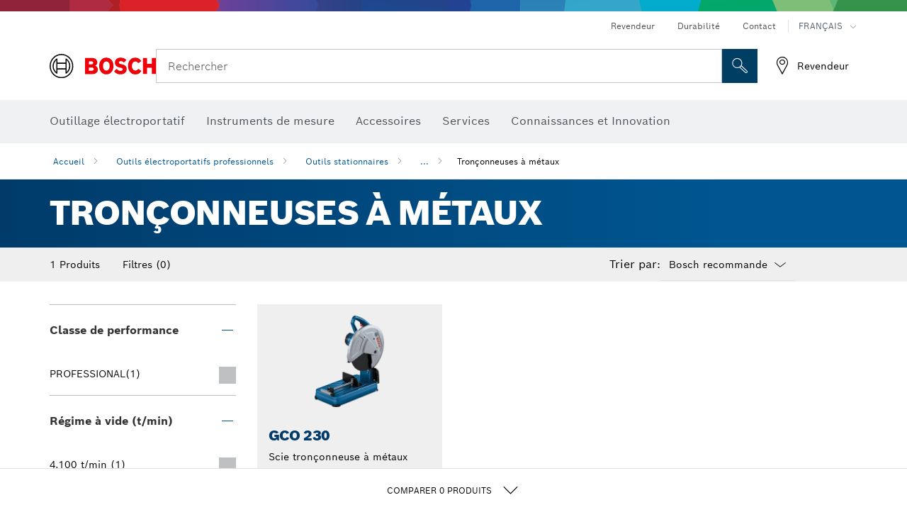

--- FILE ---
content_type: text/html;charset=UTF-8
request_url: https://www.bosch-professional.com/tn/fr/tronconneuses-a-metaux-131477-ocs-c/
body_size: 26868
content:
<!DOCTYPE html>
<html xmlns="http://www.w3.org/1999/xhtml" lang="fr" class="no-js">

    
    

    
        
    <head>
        <meta charset="utf-8">
        <meta name="viewport" content="width=device-width, initial-scale=1.0, maximum-scale=2">
        <meta name="author" content="">
        <meta name="robots" content="index,follow" />

        <meta property="og:url" content="https://www.bosch-professional.com/tn/fr/tronconneuses-a-metaux-131477-ocs-c/" />
        <meta property="og:title" content="Tronçonneuses à métaux Outils stationnaires" />
        <meta property="og:description" content="Tronçonneuses à métaux | Tronçonneuse à métaux Bosch : la nouvelle référence en termes de puissance et d’efficacité de coupe." />
        <meta property="og:image" content="https://www.bosch-professional.com/binary/ocsmedia/optimized/full/o430291v54_GCO_230_Vertical_dyn.png"/>
        <link rel="icon" href="/favicon.ico">
        <title>Tronçonneuses à métaux Outils stationnaires</title>
        <meta name="description" content="Tronçonneuses à métaux | Tronçonneuse à métaux Bosch : la nouvelle référence en termes de puissance et d’efficacité de coupe.">

        
  <meta name="ps-key" content="1611-58c049a785a67d769fdfcbf6">
  <meta name="ps-country" content="TN">
  <meta name="ps-language" content="fr">


        
        
<link rel="preconnect" href="//tags.tiqcdn.com">
<link rel="dns-prefetch" href="//tags.tiqcdn.com">


        
            <link rel="alternate" hreflang="ar-KW" href="https://www.bosch-professional.com/kw/ar/metal-cut-off-saws-131477-ocs-c/">
        
            <link rel="alternate" hreflang="ar-TG" href="https://www.bosch-professional.com/africa/ar/metal-cut-off-saws-131477-ocs-c/">
        
            <link rel="alternate" hreflang="fr-ZM" href="https://www.bosch-professional.com/africa/fr/tronconneuses-a-metaux-131477-ocs-c/">
        
            <link rel="alternate" hreflang="ar-TD" href="https://www.bosch-professional.com/africa/ar/metal-cut-off-saws-131477-ocs-c/">
        
            <link rel="alternate" hreflang="en-IN" href="https://www.bosch-professional.com/in/en/metal-cut-off-saws-131477-ocs-c/">
        
            <link rel="alternate" hreflang="es-BO" href="https://www.bosch-professional.com/bo/es/sierras-tronzadoras-para-metal-131477-ocs-c/">
        
            <link rel="alternate" hreflang="en-AF" href="https://www.bosch-professional.com/middle-east/en/metal-cut-off-saws-131477-ocs-c/">
        
            <link rel="alternate" hreflang="en-AE" href="https://www.bosch-professional.com/ae/en/metal-cut-off-saws-131477-ocs-c/">
        
            <link rel="alternate" hreflang="ar-CI" href="https://www.bosch-professional.com/africa/ar/metal-cut-off-saws-131477-ocs-c/">
        
            <link rel="alternate" hreflang="ar-SY" href="https://www.bosch-professional.com/middle-east/ar/metal-cut-off-saws-131477-ocs-c/">
        
            <link rel="alternate" hreflang="en-ZA" href="https://www.bosch-professional.com/za/en/metal-cut-off-saws-131477-ocs-c/">
        
            <link rel="alternate" hreflang="en-IQ" href="https://www.bosch-professional.com/iq/en/metal-cut-off-saws-131477-ocs-c/">
        
            <link rel="alternate" hreflang="ar-CM" href="https://www.bosch-professional.com/africa/ar/metal-cut-off-saws-131477-ocs-c/">
        
            <link rel="alternate" hreflang="fr-ZW" href="https://www.bosch-professional.com/africa/fr/tronconneuses-a-metaux-131477-ocs-c/">
        
            <link rel="alternate" hreflang="en-AO" href="https://www.bosch-professional.com/ao/en/metal-cut-off-saws-131477-ocs-c/">
        
            <link rel="alternate" hreflang="en-ZM" href="https://www.bosch-professional.com/africa/en/metal-cut-off-saws-131477-ocs-c/">
        
            <link rel="alternate" hreflang="ar-LB" href="https://www.bosch-professional.com/lb/ar/metal-cut-off-saws-131477-ocs-c/">
        
            <link rel="alternate" hreflang="ar-TN" href="https://www.bosch-professional.com/tn/ar/metal-cut-off-saws-131477-ocs-c/">
        
            <link rel="alternate" hreflang="fr-SC" href="https://www.bosch-professional.com/africa/fr/tronconneuses-a-metaux-131477-ocs-c/">
        
            <link rel="alternate" hreflang="en-ZW" href="https://www.bosch-professional.com/africa/en/metal-cut-off-saws-131477-ocs-c/">
        
            <link rel="alternate" hreflang="hu-HU" href="https://www.bosch-professional.com/hu/hu/femdarabolo-fureszek-131477-ocs-c/">
        
            <link rel="alternate" hreflang="ar-LY" href="https://www.bosch-professional.com/africa/ar/metal-cut-off-saws-131477-ocs-c/">
        
            <link rel="alternate" hreflang="fr-SD" href="https://www.bosch-professional.com/africa/fr/tronconneuses-a-metaux-131477-ocs-c/">
        
            <link rel="alternate" hreflang="ar-UG" href="https://www.bosch-professional.com/africa/ar/metal-cut-off-saws-131477-ocs-c/">
        
            <link rel="alternate" hreflang="es-SV" href="https://www.bosch-professional.com/central-america/es/sierras-tronzadoras-para-metal-131477-ocs-c/">
        
            <link rel="alternate" hreflang="fr-BW" href="https://www.bosch-professional.com/africa/fr/tronconneuses-a-metaux-131477-ocs-c/">
        
            <link rel="alternate" hreflang="en-JO" href="https://www.bosch-professional.com/jo/en/metal-cut-off-saws-131477-ocs-c/">
        
            <link rel="alternate" hreflang="en-BF" href="https://www.bosch-professional.com/africa/en/metal-cut-off-saws-131477-ocs-c/">
        
            <link rel="alternate" hreflang="ar-LR" href="https://www.bosch-professional.com/africa/ar/metal-cut-off-saws-131477-ocs-c/">
        
            <link rel="alternate" hreflang="es-CR" href="https://www.bosch-professional.com/central-america/es/sierras-tronzadoras-para-metal-131477-ocs-c/">
        
            <link rel="alternate" hreflang="fr-SL" href="https://www.bosch-professional.com/africa/fr/tronconneuses-a-metaux-131477-ocs-c/">
        
            <link rel="alternate" hreflang="es-CL" href="https://www.bosch-professional.com/cl/es/sierras-tronzadoras-para-metal-131477-ocs-c/">
        
            <link rel="alternate" hreflang="fr-SO" href="https://www.bosch-professional.com/africa/fr/tronconneuses-a-metaux-131477-ocs-c/">
        
            <link rel="alternate" hreflang="fr-SN" href="https://www.bosch-professional.com/africa/fr/tronconneuses-a-metaux-131477-ocs-c/">
        
            <link rel="alternate" hreflang="en-BJ" href="https://www.bosch-professional.com/africa/en/metal-cut-off-saws-131477-ocs-c/">
        
            <link rel="alternate" hreflang="es-CO" href="https://www.bosch-professional.com/co/es/sierras-tronzadoras-para-metal-131477-ocs-c/">
        
            <link rel="alternate" hreflang="ar-ML" href="https://www.bosch-professional.com/africa/ar/metal-cut-off-saws-131477-ocs-c/">
        
            <link rel="alternate" hreflang="pl-PL" href="https://www.bosch-professional.com/pl/pl/pily-do-ciecia-metalu-131477-ocs-c/">
        
            <link rel="alternate" hreflang="en-BN" href="https://www.bosch-professional.com/middle-east/en/metal-cut-off-saws-131477-ocs-c/">
        
            <link rel="alternate" hreflang="en-SA" href="https://www.bosch-professional.com/sa/en/metal-cut-off-saws-131477-ocs-c/">
        
            <link rel="alternate" hreflang="fr-BF" href="https://www.bosch-professional.com/africa/fr/tronconneuses-a-metaux-131477-ocs-c/">
        
            <link rel="alternate" hreflang="en-SD" href="https://www.bosch-professional.com/africa/en/metal-cut-off-saws-131477-ocs-c/">
        
            <link rel="alternate" hreflang="ar-EH" href="https://www.bosch-professional.com/africa/ar/metal-cut-off-saws-131477-ocs-c/">
        
            <link rel="alternate" hreflang="ar-EG" href="https://www.bosch-professional.com/eg/ar/metal-cut-off-saws-131477-ocs-c/">
        
            <link rel="alternate" hreflang="en-SC" href="https://www.bosch-professional.com/africa/en/metal-cut-off-saws-131477-ocs-c/">
        
            <link rel="alternate" hreflang="fr-BJ" href="https://www.bosch-professional.com/africa/fr/tronconneuses-a-metaux-131477-ocs-c/">
        
            <link rel="alternate" hreflang="en-BW" href="https://www.bosch-professional.com/africa/en/metal-cut-off-saws-131477-ocs-c/">
        
            <link rel="alternate" hreflang="en-SG" href="https://www.bosch-pt.com.sg/sg/en/metal-cut-off-saws-131477-ocs-c/">
        
            <link rel="alternate" hreflang="ar-DZ" href="https://www.bosch-professional.com/dz/ar/metal-cut-off-saws-131477-ocs-c/">
        
            <link rel="alternate" hreflang="en-SL" href="https://www.bosch-professional.com/africa/en/metal-cut-off-saws-131477-ocs-c/">
        
            <link rel="alternate" hreflang="ar-MG" href="https://www.bosch-professional.com/africa/ar/metal-cut-off-saws-131477-ocs-c/">
        
            <link rel="alternate" hreflang="en-SN" href="https://www.bosch-professional.com/africa/en/metal-cut-off-saws-131477-ocs-c/">
        
            <link rel="alternate" hreflang="en-KE" href="https://www.bosch-professional.com/ke/en/metal-cut-off-saws-131477-ocs-c/">
        
            <link rel="alternate" hreflang="fr-GW" href="https://www.bosch-professional.com/africa/fr/tronconneuses-a-metaux-131477-ocs-c/">
        
            <link rel="alternate" hreflang="ar-ET" href="https://www.bosch-professional.com/africa/ar/metal-cut-off-saws-131477-ocs-c/">
        
            <link rel="alternate" hreflang="es-HN" href="https://www.bosch-professional.com/central-america/es/sierras-tronzadoras-para-metal-131477-ocs-c/">
        
            <link rel="alternate" hreflang="ar-ER" href="https://www.bosch-professional.com/africa/ar/metal-cut-off-saws-131477-ocs-c/">
        
            <link rel="alternate" hreflang="en-OM" href="https://www.bosch-professional.com/om/en/metal-cut-off-saws-131477-ocs-c/">
        
            <link rel="alternate" hreflang="hr-HR" href="https://www.bosch-professional.com/hr/hr/pile-za-rezanje-metala-131477-ocs-c/">
        
            <link rel="alternate" hreflang="en-GE" href="https://www.bosch-professional.com/ge/en/metal-cut-off-saws-131477-ocs-c/">
        
            <link rel="alternate" hreflang="ar-NA" href="https://www.bosch-professional.com/africa/ar/metal-cut-off-saws-131477-ocs-c/">
        
            <link rel="alternate" hreflang="ru-KZ" href="https://www.bosch-professional.com/kz/ru/otreznye-pily-po-metallu-131477-ocs-c/">
        
            <link rel="alternate" hreflang="pt-MZ" href="https://www.bosch-professional.com/mz/pt/cortadoras-de-metal-131477-ocs-c/">
        
            <link rel="alternate" hreflang="en-GN" href="https://www.bosch-professional.com/africa/en/metal-cut-off-saws-131477-ocs-c/">
        
            <link rel="alternate" hreflang="ar-MR" href="https://www.bosch-professional.com/africa/ar/metal-cut-off-saws-131477-ocs-c/">
        
            <link rel="alternate" hreflang="en-GM" href="https://www.bosch-professional.com/africa/en/metal-cut-off-saws-131477-ocs-c/">
        
            <link rel="alternate" hreflang="es-PY" href="https://www.bosch-professional.com/py/es/sierras-tronzadoras-para-metal-131477-ocs-c/">
        
            <link rel="alternate" hreflang="ar-MW" href="https://www.bosch-professional.com/africa/ar/metal-cut-off-saws-131477-ocs-c/">
        
            <link rel="alternate" hreflang="en-GW" href="https://www.bosch-professional.com/africa/en/metal-cut-off-saws-131477-ocs-c/">
        
            <link rel="alternate" hreflang="fr-GM" href="https://www.bosch-professional.com/africa/fr/tronconneuses-a-metaux-131477-ocs-c/">
        
            <link rel="alternate" hreflang="ar-NE" href="https://www.bosch-professional.com/africa/ar/metal-cut-off-saws-131477-ocs-c/">
        
            <link rel="alternate" hreflang="bg-BG" href="https://www.bosch-professional.com/bg/bg/metal-cut-off-saws-131477-ocs-c/">
        
            <link rel="alternate" hreflang="fr-GN" href="https://www.bosch-professional.com/africa/fr/tronconneuses-a-metaux-131477-ocs-c/">
        
            <link rel="alternate" hreflang="cs-CZ" href="https://www.bosch-professional.com/cz/cs/delici-pily-na-kov-131477-ocs-c/">
        
            <link rel="alternate" hreflang="en-PH" href="https://www.bosch-pt.com.ph/ph/en/metal-cut-off-saws-131477-ocs-c/">
        
            <link rel="alternate" hreflang="ru-BY" href="https://www.bosch-professional.com/by/ru/otreznye-pily-po-metallu-131477-ocs-c/">
        
            <link rel="alternate" hreflang="en-PK" href="https://www.bosch-professional.com/pk/en/metal-cut-off-saws-131477-ocs-c/">
        
            <link rel="alternate" hreflang="zh-TW" href="https://www.bosch-pt.com.tw/tw/zh/metal-cut-off-saws-131477-ocs-c/">
        
            <link rel="alternate" hreflang="sk-SK" href="https://www.bosch-professional.com/sk/sk/pily-na-kovy-131477-ocs-c/">
        
            <link rel="alternate" hreflang="ru-RU" href="https://www.bosch-professional.com/ru/ru/otreznye-pily-po-metallu-131477-ocs-c/">
        
            <link rel="alternate" hreflang="ar-OM" href="https://www.bosch-professional.com/om/ar/metal-cut-off-saws-131477-ocs-c/">
        
            <link rel="alternate" hreflang="en-YE" href="https://www.bosch-professional.com/middle-east/en/metal-cut-off-saws-131477-ocs-c/">
        
            <link rel="alternate" hreflang="es-AR" href="https://www.bosch-professional.com/ar/es/sierras-tronzadoras-para-metal-131477-ocs-c/">
        
            <link rel="alternate" hreflang="en-QA" href="https://www.bosch-professional.com/qa/en/metal-cut-off-saws-131477-ocs-c/">
        
            <link rel="alternate" hreflang="ar-GA" href="https://www.bosch-professional.com/africa/ar/metal-cut-off-saws-131477-ocs-c/">
        
            <link rel="alternate" hreflang="uk-UA" href="https://www.bosch-professional.com/ua/uk/montazhni-pylky-po-metalu-131477-ocs-c/">
        
            <link rel="alternate" hreflang="fr-ET" href="https://www.bosch-professional.com/africa/fr/tronconneuses-a-metaux-131477-ocs-c/">
        
            <link rel="alternate" hreflang="en-ML" href="https://www.bosch-professional.com/africa/en/metal-cut-off-saws-131477-ocs-c/">
        
            <link rel="alternate" hreflang="fr-NA" href="https://www.bosch-professional.com/africa/fr/tronconneuses-a-metaux-131477-ocs-c/">
        
            <link rel="alternate" hreflang="en-EH" href="https://www.bosch-professional.com/africa/en/metal-cut-off-saws-131477-ocs-c/">
        
            <link rel="alternate" hreflang="en-EG" href="https://www.bosch-professional.com/eg/en/metal-cut-off-saws-131477-ocs-c/">
        
            <link rel="alternate" hreflang="ar-GW" href="https://www.bosch-professional.com/africa/ar/metal-cut-off-saws-131477-ocs-c/">
        
            <link rel="alternate" hreflang="en-MR" href="https://www.bosch-professional.com/africa/en/metal-cut-off-saws-131477-ocs-c/">
        
            <link rel="alternate" hreflang="ar-GN" href="https://www.bosch-professional.com/africa/ar/metal-cut-off-saws-131477-ocs-c/">
        
            <link rel="alternate" hreflang="fr-NE" href="https://www.bosch-professional.com/africa/fr/tronconneuses-a-metaux-131477-ocs-c/">
        
            <link rel="alternate" hreflang="ar-GM" href="https://www.bosch-professional.com/africa/ar/metal-cut-off-saws-131477-ocs-c/">
        
            <link rel="alternate" hreflang="zh-CN" href="https://www.bosch-pt.com.cn/cn/zh/metal-cut-off-saws-131477-ocs-c/">
        
            <link rel="alternate" hreflang="en-MW" href="https://www.bosch-professional.com/africa/en/metal-cut-off-saws-131477-ocs-c/">
        
            <link rel="alternate" hreflang="en-MZ" href="https://www.bosch-professional.com/mz/en/metal-cut-off-saws-131477-ocs-c/">
        
            <link rel="alternate" hreflang="en-ER" href="https://www.bosch-professional.com/africa/en/metal-cut-off-saws-131477-ocs-c/">
        
            <link rel="alternate" hreflang="en-MY" href="https://www.bosch-pt.com.my/my/en/metal-cut-off-saws-131477-ocs-c/">
        
            <link rel="alternate" hreflang="fr-ML" href="https://www.bosch-professional.com/africa/fr/tronconneuses-a-metaux-131477-ocs-c/">
        
            <link rel="alternate" hreflang="en-ET" href="https://www.bosch-professional.com/africa/en/metal-cut-off-saws-131477-ocs-c/">
        
            <link rel="alternate" hreflang="fr-EH" href="https://www.bosch-professional.com/africa/fr/tronconneuses-a-metaux-131477-ocs-c/">
        
            <link rel="alternate" hreflang="en-NA" href="https://www.bosch-professional.com/africa/en/metal-cut-off-saws-131477-ocs-c/">
        
            <link rel="alternate" hreflang="fr-MR" href="https://www.bosch-professional.com/africa/fr/tronconneuses-a-metaux-131477-ocs-c/">
        
            <link rel="alternate" hreflang="fr-MW" href="https://www.bosch-professional.com/africa/fr/tronconneuses-a-metaux-131477-ocs-c/">
        
            <link rel="alternate" hreflang="en-NE" href="https://www.bosch-professional.com/africa/en/metal-cut-off-saws-131477-ocs-c/">
        
            <link rel="alternate" hreflang="fr-ER" href="https://www.bosch-professional.com/africa/fr/tronconneuses-a-metaux-131477-ocs-c/">
        
            <link rel="alternate" hreflang="ar-YE" href="https://www.bosch-professional.com/middle-east/ar/metal-cut-off-saws-131477-ocs-c/">
        
            <link rel="alternate" hreflang="ar-QA" href="https://www.bosch-professional.com/qa/ar/metal-cut-off-saws-131477-ocs-c/">
        
            <link rel="alternate" hreflang="es-GT" href="https://www.bosch-professional.com/central-america/es/sierras-tronzadoras-para-metal-131477-ocs-c/">
        
            <link rel="alternate" hreflang="fr-GA" href="https://www.bosch-professional.com/africa/fr/tronconneuses-a-metaux-131477-ocs-c/">
        
            <link rel="alternate" hreflang="es-PE" href="https://www.bosch-professional.com/pe/es/sierras-tronzadoras-para-metal-131477-ocs-c/">
        
            <link rel="alternate" hreflang="ro-RO" href="https://www.bosch-professional.com/ro/ro/ferastraie-pentru-metal-131477-ocs-c/">
        
            <link rel="alternate" hreflang="es-PA" href="https://www.bosch-professional.com/pa/es/sierras-tronzadoras-para-metal-131477-ocs-c/">
        
            <link rel="alternate" hreflang="tr-TR" href="https://www.bosch-professional.com/tr/tr/metal-kesme-testereleri-131477-ocs-c/">
        
            <link rel="alternate" hreflang="vi-VN" href="https://vn.bosch-pt.com/vn/vi/metal-cut-off-saws-131477-ocs-c/">
        
            <link rel="alternate" hreflang="en-GA" href="https://www.bosch-professional.com/africa/en/metal-cut-off-saws-131477-ocs-c/">
        
            <link rel="alternate" hreflang="fr-TD" href="https://www.bosch-professional.com/africa/fr/tronconneuses-a-metaux-131477-ocs-c/">
        
            <link rel="alternate" hreflang="en-SO" href="https://www.bosch-professional.com/africa/en/metal-cut-off-saws-131477-ocs-c/">
        
            <link rel="alternate" hreflang="en-CD" href="https://www.bosch-professional.com/africa/en/metal-cut-off-saws-131477-ocs-c/">
        
            <link rel="alternate" hreflang="ar-ZM" href="https://www.bosch-professional.com/africa/ar/metal-cut-off-saws-131477-ocs-c/">
        
            <link rel="alternate" hreflang="fr-TG" href="https://www.bosch-professional.com/africa/fr/tronconneuses-a-metaux-131477-ocs-c/">
        
            <link rel="alternate" hreflang="en-CF" href="https://www.bosch-professional.com/africa/en/metal-cut-off-saws-131477-ocs-c/">
        
            <link rel="alternate" hreflang="pt-AO" href="https://www.bosch-professional.com/ao/pt/cortadoras-de-metal-131477-ocs-c/">
        
            <link rel="alternate" hreflang="fr-TN" href="https://www.bosch-professional.com/tn/fr/tronconneuses-a-metaux-131477-ocs-c/">
        
            <link rel="alternate" hreflang="ar-AF" href="https://www.bosch-professional.com/middle-east/ar/metal-cut-off-saws-131477-ocs-c/">
        
            <link rel="alternate" hreflang="ar-AE" href="https://www.bosch-professional.com/ae/ar/metal-cut-off-saws-131477-ocs-c/">
        
            <link rel="alternate" hreflang="en-SY" href="https://www.bosch-professional.com/middle-east/en/metal-cut-off-saws-131477-ocs-c/">
        
            <link rel="alternate" hreflang="en-CI" href="https://www.bosch-professional.com/africa/en/metal-cut-off-saws-131477-ocs-c/">
        
            <link rel="alternate" hreflang="sl-SI" href="https://www.bosch-professional.com/si/sl/zage-za-rezanje-kovine-131477-ocs-c/">
        
            <link rel="alternate" hreflang="es-DO" href="https://www.bosch-professional.com/central-america/es/sierras-tronzadoras-para-metal-131477-ocs-c/">
        
            <link rel="alternate" hreflang="ar-IQ" href="https://www.bosch-professional.com/iq/ar/metal-cut-off-saws-131477-ocs-c/">
        
            <link rel="alternate" hreflang="en-CM" href="https://www.bosch-professional.com/africa/en/metal-cut-off-saws-131477-ocs-c/">
        
            <link rel="alternate" hreflang="en-KW" href="https://www.bosch-professional.com/kw/en/metal-cut-off-saws-131477-ocs-c/">
        
            <link rel="alternate" hreflang="ar-ZW" href="https://www.bosch-professional.com/africa/ar/metal-cut-off-saws-131477-ocs-c/">
        
            <link rel="alternate" hreflang="fr-CD" href="https://www.bosch-professional.com/africa/fr/tronconneuses-a-metaux-131477-ocs-c/">
        
            <link rel="alternate" hreflang="fr-CF" href="https://www.bosch-professional.com/africa/fr/tronconneuses-a-metaux-131477-ocs-c/">
        
            <link rel="alternate" hreflang="en-TD" href="https://www.bosch-professional.com/africa/en/metal-cut-off-saws-131477-ocs-c/">
        
            <link rel="alternate" hreflang="fr-CI" href="https://www.bosch-professional.com/africa/fr/tronconneuses-a-metaux-131477-ocs-c/">
        
            <link rel="alternate" hreflang="en-TG" href="https://www.bosch-professional.com/africa/en/metal-cut-off-saws-131477-ocs-c/">
        
            <link rel="alternate" hreflang="es-EC" href="https://www.bosch-professional.com/ec/es/sierras-tronzadoras-para-metal-131477-ocs-c/">
        
            <link rel="alternate" hreflang="fr-CM" href="https://www.bosch-professional.com/africa/fr/tronconneuses-a-metaux-131477-ocs-c/">
        
            <link rel="alternate" hreflang="en-LB" href="https://www.bosch-professional.com/lb/en/metal-cut-off-saws-131477-ocs-c/">
        
            <link rel="alternate" hreflang="en-TN" href="https://www.bosch-professional.com/tn/en/metal-cut-off-saws-131477-ocs-c/">
        
            <link rel="alternate" hreflang="ar-SA" href="https://www.bosch-professional.com/sa/ar/metal-cut-off-saws-131477-ocs-c/">
        
            <link rel="alternate" hreflang="fr-UG" href="https://www.bosch-professional.com/africa/fr/tronconneuses-a-metaux-131477-ocs-c/">
        
            <link rel="alternate" hreflang="ar-BN" href="https://www.bosch-professional.com/middle-east/ar/metal-cut-off-saws-131477-ocs-c/">
        
            <link rel="alternate" hreflang="sr-RS" href="https://www.bosch-professional.com/rs/sr/testere-za-secenje-metala-131477-ocs-c/">
        
            <link rel="alternate" hreflang="fr-DZ" href="https://www.bosch-professional.com/dz/fr/tronconneuses-a-metaux-131477-ocs-c/">
        
            <link rel="alternate" hreflang="pt-BR" href="https://www.bosch-professional.com/br/pt/serras-policorte-131477-ocs-c/">
        
            <link rel="alternate" hreflang="ar-SD" href="https://www.bosch-professional.com/africa/ar/metal-cut-off-saws-131477-ocs-c/">
        
            <link rel="alternate" hreflang="es-UY" href="https://www.bosch-professional.com/uy/es/sierras-tronzadoras-para-metal-131477-ocs-c/">
        
            <link rel="alternate" hreflang="ar-SC" href="https://www.bosch-professional.com/africa/ar/metal-cut-off-saws-131477-ocs-c/">
        
            <link rel="alternate" hreflang="ar-JO" href="https://www.bosch-professional.com/jo/ar/metal-cut-off-saws-131477-ocs-c/">
        
            <link rel="alternate" hreflang="fr-MG" href="https://www.bosch-professional.com/africa/fr/tronconneuses-a-metaux-131477-ocs-c/">
        
            <link rel="alternate" hreflang="en-TZ" href="https://www.bosch-professional.com/tz/en/metal-cut-off-saws-131477-ocs-c/">
        
            <link rel="alternate" hreflang="en-LR" href="https://www.bosch-professional.com/africa/en/metal-cut-off-saws-131477-ocs-c/">
        
            <link rel="alternate" hreflang="ar-BF" href="https://www.bosch-professional.com/africa/ar/metal-cut-off-saws-131477-ocs-c/">
        
            <link rel="alternate" hreflang="es-MX" href="https://www.bosch-professional.com/mx/es/sierras-tronzadoras-para-metal-131477-ocs-c/">
        
            <link rel="alternate" hreflang="ar-BJ" href="https://www.bosch-professional.com/africa/ar/metal-cut-off-saws-131477-ocs-c/">
        
            <link rel="alternate" hreflang="en-LY" href="https://www.bosch-professional.com/africa/en/metal-cut-off-saws-131477-ocs-c/">
        
            <link rel="alternate" hreflang="ar-SO" href="https://www.bosch-professional.com/africa/ar/metal-cut-off-saws-131477-ocs-c/">
        
            <link rel="alternate" hreflang="ar-CF" href="https://www.bosch-professional.com/africa/ar/metal-cut-off-saws-131477-ocs-c/">
        
            <link rel="alternate" hreflang="fr-LR" href="https://www.bosch-professional.com/africa/fr/tronconneuses-a-metaux-131477-ocs-c/">
        
            <link rel="alternate" hreflang="ar-CD" href="https://www.bosch-professional.com/africa/ar/metal-cut-off-saws-131477-ocs-c/">
        
            <link rel="alternate" hreflang="en-UG" href="https://www.bosch-professional.com/africa/en/metal-cut-off-saws-131477-ocs-c/">
        
            <link rel="alternate" hreflang="id-ID" href="https://www.bosch-pt.co.id/id/id/metal-cut-off-saws-131477-ocs-c/">
        
            <link rel="alternate" hreflang="ar-BW" href="https://www.bosch-professional.com/africa/ar/metal-cut-off-saws-131477-ocs-c/">
        
            <link rel="alternate" hreflang="en-DZ" href="https://www.bosch-professional.com/dz/en/metal-cut-off-saws-131477-ocs-c/">
        
            <link rel="alternate" hreflang="ar-SN" href="https://www.bosch-professional.com/africa/ar/metal-cut-off-saws-131477-ocs-c/">
        
            <link rel="alternate" hreflang="es-NI" href="https://www.bosch-professional.com/central-america/es/sierras-tronzadoras-para-metal-131477-ocs-c/">
        
            <link rel="alternate" hreflang="ar-SL" href="https://www.bosch-professional.com/africa/ar/metal-cut-off-saws-131477-ocs-c/">
        
            <link rel="alternate" hreflang="th-TH" href="https://th.bosch-pt.com/th/th/metal-cut-off-saws-131477-ocs-c/">
        
            <link rel="alternate" hreflang="fr-LY" href="https://www.bosch-professional.com/africa/fr/tronconneuses-a-metaux-131477-ocs-c/">
        
            <link rel="alternate" hreflang="en-MG" href="https://www.bosch-professional.com/africa/en/metal-cut-off-saws-131477-ocs-c/">
        
         
        


        <script  type="application/ld+json">{
  "@type" : "ItemList",
  "numberOfItems" : 1,
  "itemListElement" : [ {
    "@type" : "ListItem",
    "position" : 1,
    "item" : {
      "@type" : "Product",
      "name" : "GCO 230",
      "url" : "https://www.bosch-professional.com/tn/fr/products/gco-230-0601B560K0",
      "sku" : "0601B560K0",
      "category" : "Tronçonneuses à métaux",
      "image" : "https://www.bosch-professional.com/binary/ocsmedia/optimized/full/o430291v54_GCO_230_Vertical_dyn.png",
      "brand" : {
        "@type" : "Brand",
        "name" : "Bosch Professional"
      },
      "offers" : {
        "@type" : "Offer",
        "itemCondition" : "https://schema.org/NewCondition",
        "price" : 0,
        "priceCurrency" : "TND",
        "availability" : ""
      },
      "@id" : "https://www.bosch-professional.com/tn/fr/products/gco-230-0601B560K0"
    }
  } ],
  "@context" : "https://schema.org",
  "@id" : "https://www.bosch-professional.com/tn/fr/tronconneuses-a-metaux-131477-ocs-c/#itemlist"
}</script>

        <script type="application/ld+json"> {"@context": "http://schema.org", "@type": "BreadcrumbList", "itemListElement":[{"@type": "ListItem","position":1,"item":{"@id": "https://www.bosch-professional.com/tn/fr/outils-electroportatifs-professionnels-131398-ocs-c/","name": "Outils &eacute;lectroportatifs professionnels"}},{"@type": "ListItem","position":2,"item":{"@id": "https://www.bosch-professional.com/tn/fr/outils-stationnaires-131406-ocs-c/","name": "Outils stationnaires"}},{"@type": "ListItem","position":3,"item":{"@id": "https://www.bosch-professional.com/tn/fr/tronconneuses-a-metaux-131477-ocs-c/","name": "Tron&ccedil;onneuses &agrave; m&eacute;taux"}}]}</script>
        
        <!--  Konfiguration GTM DL -->
        
  

        <!--End Konfiguration -->

        
<!-- central head resources -->
<link rel="preload" href="https://www.bosch-professional.com/res/fonts/boschsans/BoschSans-Regular.woff2" as="font" type="font/woff2" crossorigin="anonymous">
<link rel="preload" href="https://www.bosch-professional.com/res/fonts/boschsans/BoschSans-Bold.woff2" as="font" type="font/woff2" crossorigin="anonymous">
<link rel="preload" href="https://www.bosch-professional.com/res/fonts/boschsans/BoschSans-Black.woff2" as="font" type="font/woff2" crossorigin="anonymous">
<style>
@keyframes slide-up {
0% {
transform: translateY(110vh);
}
100% {
transform: translateY(0vh);
}
}
dock-privacy-settings {
position: fixed !important;
top: 0px;
left: 0px;
transform: translateY(110vh);
animation: slide-up 0s forwards;
animation-delay: 3s;
}
</style>
<script type="text/javascript" src="https://services.zoovu.com/events/user-tracking-script/fe90ed05-cecf-479b-81fa-2b96f5dd904d/js-loader"></script>
<link rel="stylesheet" type="text/css" href="https://www.bosch-professional.com/res/critical.css">
<link rel="preload" href="https://www.bosch-professional.com/res/main.css" as="style" onload="this.onload=null;this.rel='stylesheet'">
<noscript><link rel="stylesheet" href="https://www.bosch-professional.com/res/main.css"></noscript>
<script>
var CONF = {
ASSET_PATH: 'https://www.bosch-professional.com/res/',
ENV: 'production'
}
</script>


        <link rel="canonical" href="https://www.bosch-professional.com/tn/fr/tronconneuses-a-metaux-131477-ocs-c/">
        
        
    </head>

    

    <body class=""
          data-track_pagename="ProductListingPagePT"
          data-country="tn"
          data-language="fr"
          data-locale="fr_TN"
          data-region="raf"
    >

        
        
        
<script id="tealium_pdl" type="text/javascript">
function getCookie(cookieName) {
var cookieArr = document.cookie.split(";");
for(var i = 0; i < cookieArr.length; i++) {
var cookiePair = cookieArr[i].split("=");
if(cookieName == cookiePair[0].trim()) {
return decodeURIComponent(cookiePair[1]);
}
}
return null;
}
var utag_data = {
language : "fr",
page_country : "TN",
page_name : "content : Page Name",
business_unit : "pt",
tealium_event: "PT_Generic_Pageload",
brand_name: "BOSCH",
page_type : "content",
page_id : "2442844",
page_breadcrumb : [ "Technical Pages", "Tracking", "Tealium" ],
page_subcategory1: "Technical Pages",
page_subcategory2: "Tracking",
page_subcategory3: "Tealium",
page_subcategory4: undefined,
page_subcategory5: undefined,
release_id : "14471",
division: "PT",
site_domain_type: "prod",
currency: "EUR",
logged_in_user : getCookie("id") != null ? "yes" : "no",
}
</script>


        
        
  <script>
    if (typeof utag_data === 'undefined') {
      utag_data = {};
    }
    utag_data.brand_name = "BOSCH";
    utag_data.business_unit = "gt";
    utag_data.division = "PT"
    
    utag_data.logged_in_user = "no";
    
    

    
    utag_data.language = "fr";
    utag_data.page_country = "TN";
    
    utag_data.page_breadcrumb = ["Outils \u00E9lectroportatifs professionnels","Outils stationnaires","Tron\u00E7onneuses \u00E0 m\u00E9taux"];
    
    
    utag_data.product_id = ["0601B560K0"];
    

    
    utag_data.page_subcategory1 = "Outils \u00E9lectroportatifs professionnels";
    utag_data.page_subcategory2 = "Outils stationnaires";
    utag_data.page_subcategory3 = "Tron\u00E7onneuses \u00E0 m\u00E9taux";
    utag_data.page_subcategory4 = null;
    utag_data.page_subcategory5 = null;

    
    
    
    
     utag_data.page_subcategory4 = undefined; 
     utag_data.page_subcategory5 = undefined; 
    
    
    
    utag_data.product_name = ["GCO 230"];
    
    
    

    
    utag_data.product_brand = ["Professional"];
    

    

     utag_data.release_id = "3.17.9";
  </script>


        
        <script
        >
          utag_data.tealium_event = "PT_ProductList_Pageload";

          
          utag_data.filter_category = undefined;
          utag_data.filter_name =  undefined;
          utag_data.filter_value =  undefined;
          

          

          utag_data.page_id = 'pt-plp-' + 131477;

          utag_data.page_type = 'category';
          utag_data.product_category = ["Tron\u00E7onneuses \u00E0 m\u00E9taux"];
          
          
          utag_data.page_name = 'category : ' + null;
          utag_data.product_category_id = ["131477"];
          
          utag_data.sort_by = "default";
        </script>

        
        
<script id="tealium_script">
window.addEventListener("load", function(a,b,c,d) {
a='//tags.tiqcdn.com/utag/robert-bosch/tn-pt-professional-web/prod/utag.js';
b=document;c='script';d=b.createElement(c);d.src=a;d.type='text/java'+c;d.async=true;
a=b.getElementsByTagName(c)[0];
a.parentNode.insertBefore(d,a);
});
</script>


        
        

			<header id="header" class="o-header o-header--alt o-header--hoverNav">
			<div class="o-header-search-sticky">
				<div class="o-header-search-wrapper container">
					<nav class="o-header-search__top" aria-label="Méta">
<!-- meta navigation -->
	<ul class="m-metanavigation__items hidden-xs hidden-sm">
<li class="m-metanavigation__items__item">
	<a  class="trackingElement trackingTeaser m-metanavigation__items__item--link"
		data-track_domEvent="click" 
		data-track_modulePosition="1" 
		data-track_elementtype="Text"
		data-track_elementinfo="Revendeur"
		data-track_elementlinktype="external"
		data-track_dyn_teasertype="Navigation"
		data-track_dyn_teasercontent="Revendeur"
		href="https://www.bosch-professional.com/tn/fr/dl/dealerlocator/dealersearch/" 
		title="Revendeur"
		target="_self"> 
		Revendeur
	</a>
</li>        
<li class="m-metanavigation__items__item">
	<a  class="trackingElement trackingTeaser m-metanavigation__items__item--link"
		data-track_domEvent="click" 
		data-track_modulePosition="1" 
		data-track_elementtype="Text"
		data-track_elementinfo="Durabilit&eacute;"
		data-track_elementlinktype="external"
		data-track_dyn_teasertype="Navigation"
		data-track_dyn_teasercontent="Durabilit&eacute;"
		href="https://www.bosch-pt.com/ww/gb/en/company/sustainability/" 
		title="Durabilit&eacute;"
		target="_self"> 
		Durabilit&eacute;
	</a>
</li>        
<li class="m-metanavigation__items__item">
	<a  class="trackingElement trackingTeaser m-metanavigation__items__item--link"
		data-track_domEvent="click" 
		data-track_modulePosition="1" 
		data-track_elementtype="Text"
		data-track_elementinfo="Contact"
		data-track_elementlinktype="internal"
		data-track_dyn_teasertype="Navigation"
		data-track_dyn_teasercontent="Contact"
		href="//www.bosch-professional.com/tn/fr/services/service-apres-vente/contact/" 
		title="Contact"
		target="_self"> 
		Contact
	</a>
</li>        
	        <li class="m-metanavigation__items__item m-metanavigation__languageselector">
					<button 
						class="trackingElement teaserTracking m-metanavigation__languageselector--button dropdown-toggle" 
						data-toggle="dropdown" 
						aria-haspopup="true" 
						aria-expanded="false"
						data-track_domEvent="click" 	
						data-track_modulePosition="1" 
						data-track_elementtype="Button"
						data-track_elementinfo="LanguageSelector"
						data-track_elementlinktype="internal"
						data-track_dyn_teasertype="Navigation"
						data-track_dyn_teasercontent="LanguageSelector"
					>
                    	<span class="d-label text-uppercase">Français</span>
        		               	<i class="icon-Bosch-Ic-arrow-black-bottom"></i>
                		    </button>
				<ul class="m-metanavigation__languageselector__items dropdown-menu">	
		 				<li class="m-metanavigation__languageselector__items__item">
		 	    			<a	href="https://www.bosch-professional.com/tn/ar/tronconneuses-a-metaux-131477-ocs-c/" 
		 	       				class="trackingElement m-metanavigation__languageselector__items__item--link"
		 	       				data-track_domEvent="click" 	
								data-track_modulePosition="1" 
								data-track_elementtype="Language"
								data-track_elementinfo="العربية"
								data-track_elementlinktype="internal"
		 	       			>
		 	    				<span class="text-uppercase">العربية</span>
		 	       			</a>
		      			</li>	
		 				<li class="m-metanavigation__languageselector__items__item">
		 	    			<a	href="https://www.bosch-professional.com/tn/en/tronconneuses-a-metaux-131477-ocs-c/" 
		 	       				class="trackingElement m-metanavigation__languageselector__items__item--link"
		 	       				data-track_domEvent="click" 	
								data-track_modulePosition="1" 
								data-track_elementtype="Language"
								data-track_elementinfo="ENGLISH"
								data-track_elementlinktype="internal"
		 	       			>
		 	    				<span class="text-uppercase">ENGLISH</span>
		 	       			</a>
		      			</li>
				</ul>
			</li>
	</ul>
		   		</nav>
					<nav class="o-header-search" aria-label="Recherche">
            			<div class="o-header-search__left">
		<div class="m-brandLogo">
			<a  href="//www.bosch-professional.com/tn/fr/" 
				title="Outillage Electroportatif Bosch" 
			    class="trackingElement m-brandLogo__link"
			    data-track_domEvent="click" 
				data-track_modulePosition="1" 
				data-track_elementtype="Logo"
				data-track_elementinfo="Outillage Electroportatif Bosch"
				data-track_elementlinktype="internal">
<picture >
<!-- WebP, Reihenfolge beachten: Desktop, Tablet, Mobile -->
<img class="m-brandLogo__image img-responsive"
width="165" height="50"
src="https://www.bosch-professional.com/media/professional/central_assets/bosch_logo/bosch.svg"
title=""
alt="Logo de Bosch en rouge avec inscription noire sur fond blanc, moderne et clairement conçu.">
</picture>		
			</a>
		</div>
            			</div>
            			<div class="o-header-search__main">
								<!-- search navigation --> 
<div class="m-searchNavigation"
	data-placeholder=""
	data-placeholder-desktop="Rechercher">
	<form id="header-search" 
		  class="m-searchNavigation__form" 
		  method="get" 
		  role="search" 
		  action="//www.bosch-professional.com/tn/fr/searchfrontend/"> 
			<div class="m-searchNavigation__label">
				<span class="m-searchNavigation__labelText">Rechercher</span>
					<button type="button" 
							class="bba-btn bba-btn--primary m-searchNavigation__button m-searchNavigation__button--search"
							aria-label="Recherche sur place"
							tabindex="-1">
						<i class="icon-Bosch-Ic-search-black"></i>
					</button>
			</div>	
			<div class="m-searchNavigation__inputWrapper">
				<button type="submit" class="trackingElement trackingTeaser bba-btn bba-btn--primary m-searchNavigation__button m-searchNavigation__button--submit bba-btn bba-btn--primary"
						data-track_domEvent="click"
						data-track_modulePosition="2" 
						data-track_elementtype="Icon"
						data-track_elementinfo="SearchFormSubmit"
						data-track_elementlinktype="internal"
						data-track_dyn_teasertype="Search"
						data-track_dyn_teasercontent="Onsite Search"
						aria-label="Soumettre une demande de recherche"
						tabindex="-1"
				>	
					<i class="icon-Bosch-Ic-search-black"></i>
				</button>
				<input  class="trackingElement trackingTeaser m-searchNavigation__searchField" 
						placeholder="Rechercher" 
						type="search" 
						name="q" 
						id="search" 
						role="combobox" 
						aria-haspopup="dialog"
						aria-expanded="false" 
						aria-controls="searchNavField" 
						aria-activedescendant
						data-track_domEvent="click"
						data-track_modulePosition="2" 
						data-track_elementtype="Field"
						data-track_elementinfo="SearchFormField"
						data-track_elementlinktype="internal"
						data-track_dyn_teasertype="Search"
						data-track_dyn_teasercontent="Onsite Search"
						tabindex="0"
				>
				<input 	class="m-searchNavigation__searchSuggest" 
						disabled 
						type="text" 
						placeholder="Rechercher" 
						autocomplete="off">
			</div>
			<button type="button" 
					name="button" 
					class="trackingElement trackingTeaser m-searchNavigation__button m-searchNavigation__button--close" 
				    data-track_domEvent="click"
					data-track_modulePosition="2" 
					data-track_elementtype="Icon"
					data-track_elementinfo="SearchFormClose"
					data-track_elementlinktype="internal"
					data-track_dyn_teasertype="Search"
					data-track_dyn_teasercontent="Onsite Search Close"
					aria-label="Rechercher Fermer"
					tabindex="-1"
			>
				<i class="icon-Bosch-Ic-close-black"></i>
			</button>
	</form>
</div>
									</div>
									<div class="o-header-search__right">
                						<div class="m-conversion_bar">
<nav class="trackingModule m-conversion_bar" data-track_moduletype="User Service" aria-label="Barre de conversion">
		<ul class="m-conversion_bar__items">
	<li class="trackingElement m-conversion_bar__item">
		<a  href="/tn/fr/dl/dealerlocator/dealersearch/" 
			title="Revendeur" 
			class="trackingElement trackingTeaser m-conversion_bar__link" 
			target="_self"
			data-track_domEvent="click" 
			data-track_modulePosition="4" 
			data-track_elementtype="Text"
			data-track_elementinfo=""
			data-track_elementlinktype="internal"
			data-track_dyn_teasercontent=""
		> 
			<i class="icon-Bosch-Ic-store-locator-black"></i>
			<span class="m-conversion_bar__text"> Revendeur </span>
		</a>
	</li>	
		</ul>
</nav>
						                		</div>
						                	</div>
						          		</nav>
						          		<div class="o-header-search__results">
<div id="header-search-results" class="m-searchNavigationResults m-searchNavigationResults--hidden trackingModule" data-track_moduletype="Search Flyout">
    <div class="m-searchNavigationResults__detailed trackingTeaser" aria-label="Résultat de la recherche" role="dialog"></div>
    <div class="m-searchNavigationResults__right">
        <div class="m-searchNavigationResults__suggestions"></div>
        <div class="m-searchNavigationResults__teasers"></div>
    </div>
</div>
						          		</div>
						          	</div>
						          	<div class="o-header__mWrapper--gray">
		        						<div class="o-header__mWrapper">
		            						<div class="o-header__faker"></div>
		            							<nav class="m-mainNavigation " aria-label="Principale">
		                							<div class="m-mainNavigation__container">
		                    							<div class="m-mainNavigation__col m-mainNavigation__col--fixed">
		                        							<button type="button" class="m-mainNavigation__toggle">
		                            							<span class="m-mainNavigation__toggleBar"></span>
									                            <span class="m-mainNavigation__toggleBar"></span>
									                            <span class="m-mainNavigation__toggleBar"></span>
									                            <span class="m-mainNavigation__toggleBar"></span>
		                        							</button>
		                    							</div>
				            <div class="m-mainNavigation__col">
<div class="m-mainNavigation__itemsWrapper" data-backlabel="Pr&eacute;c&eacute;dent">
		<ul class="m-mainNavigation__items">
			<li class="m-mainNavigation__item hidden-md hidden-lg">
				<a  class="trackingElement trackingTeaser m-mainNavigation__link" 
					href="//www.bosch-professional.com/tn/fr/" 
					title="Accueil"
					data-track_domEvent="click"
					data-track_modulePosition="2" 
					data-track_elementtype="Text"
					data-track_elementinfo="Accueil"
					data-track_elementlinktype="internal" 
					data-track_dyn_teasercontent="Accueil"
 					data-track_dyn_teasertype="Navigation"
				>					
					<span class="m-mainNavigation__text">Accueil</span>
				</a>	  								
			</li>	
						<li class="m-mainNavigation__item m-mainNavigation__item--dropdown">
						<div class="navigationItem">
						<a 	class="trackingElement trackingTeaser m-mainNavigation__link " 
							href="/tn/fr/outillage-electroportatif-131398-ocs-c/" 
							title="Outillage &eacute;lectroportatif "
data-target="#flyout-products-flyout_tools"
							data-track_domEvent="click"
							data-track_modulePosition="2" 
							data-track_elementtype="Text"
							data-track_elementinfo="Outillage &eacute;lectroportatif "
							data-track_elementlinktype="internal"
							data-track_dyn_teasercontent="Outillage &eacute;lectroportatif "
							data-track_dyn_teasertype="Navigation"			
						>					
							<span class="m-mainNavigation__text ">Outillage &eacute;lectroportatif </span>
						</a>		
						<button class="acc-button hidden" 
data-target="#flyout-products-flyout_tools"
							popovertarget="flyout-products-flyout_tools"	
							aria-label="Outillage &eacute;lectroportatif ">
				                <i class="icon-Bosch-Ic-arrow-black-bottom"></i>
				        </button>		
				        </div>						
					<ul class="m-mainNavigation__dropdownItems m-mainNavigation__dropdownItems--hidden">
<li>
	<div class="m-mainNavigation__link--header">
		<a 	href="/tn/fr/outillage-electroportatif-131398-ocs-c/" 
			class="link m-header_navigation_flyout__link trackingElement trackingTeaser"
			title="Outillage &eacute;lectroportatif "
			data-track_domEvent="click"
			data-track_modulePosition="2" 
			data-track_elementtype="Text"
			data-track_elementinfo="Outillage &eacute;lectroportatif "
			data-track_elementlinktype="internal"
			data-track_dyn_teasercontent="Outillage &eacute;lectroportatif "
			data-track_dyn_teasertype="Navigation"										
			>Outillage &eacute;lectroportatif </a>
	</div>
</li>
						<li>
							<div class="container m-header_navigation_flyout m-header_navigation_flyout--mobile">
								<div class="row">
<div class="col-md-2 col-sm-12 col--item "> <a href="https://www.bosch-professional.com/tn/fr/nouveautes-131399-ocs-c/" title="" target="_self" class="m-header_navigation_flyout__item trackingElement" data-track_domEvent="click" data-track_modulePosition="2" data-track_elementtype="Image" data-track_elementinfo="Nouveautés" data-track_elementlinktype="internal" data-track_dyn_teasercontent="Products" data-track_dyn_subteasercontent="Nouveautés" > <div class="m-header_navigation_flyout__item__image "> <picture >
<!-- WebP, Reihenfolge beachten: Desktop, Tablet, Mobile -->
<source media="(min-width: 992px)" data-srcset="https://www.bosch-professional.com/binary/ocsmedia/optimized/263x155/pcc131399pcta5252p1_novelities.png">


<img class="img-responsive center-block lazyload"
width="263" height="155"
data-src="
https://www.bosch-professional.com/binary/ocsmedia/optimized/263x155/pcc131399pcta5252p1_novelities.png
"
title="Nouveautés"
alt="Nouveautés">
</picture> </div> <div class="m-header_navigation_flyout__item__caption"> Nouveautés </div> </a> </div>
<div class="col-md-2 col-sm-12 col--item "> <a href="https://www.bosch-professional.com/tn/fr/lourdes-applications-226567-ocs-c/" title="" target="_self" class="m-header_navigation_flyout__item trackingElement" data-track_domEvent="click" data-track_modulePosition="2" data-track_elementtype="Image" data-track_elementinfo="Lourdes applications" data-track_elementlinktype="internal" data-track_dyn_teasercontent="Products" data-track_dyn_subteasercontent="Lourdes applications" > <div class="m-header_navigation_flyout__item__image "> <picture >
<!-- WebP, Reihenfolge beachten: Desktop, Tablet, Mobile -->
<source media="(min-width: 992px)" data-srcset="https://www.bosch-professional.com/binary/ocsmedia/optimized/263x155/pcc226567pcta5252p1_kv_category_heavy_duty.png">


<img class="img-responsive center-block lazyload"
width="263" height="155"
data-src="
https://www.bosch-professional.com/binary/ocsmedia/optimized/263x155/pcc226567pcta5252p1_kv_category_heavy_duty.png
"
title="Lourdes applications"
alt="Lourdes applications">
</picture> </div> <div class="m-header_navigation_flyout__item__caption"> Lourdes applications </div> </a> </div>
<div class="col-md-2 col-sm-12 col--item "> <a href="https://www.bosch-professional.com/tn/fr/promotion/overview.html" title="Promotions" target="_self" class="m-header_navigation_flyout__item trackingElement" data-track_domEvent="click" data-track_modulePosition="2" data-track_elementtype="Image" data-track_elementinfo="Promotions" data-track_elementlinktype="internal" data-track_dyn_teasercontent="Products" data-track_dyn_subteasercontent="Promotions" > <div class="m-header_navigation_flyout__item__image "> <picture >
<!-- WebP, Reihenfolge beachten: Desktop, Tablet, Mobile -->
<source media="(min-width: 992px)" data-srcset="https://www.bosch-professional.com/media/professional_bi/flyout_redesign/tools/kv_flyout_redesign_offers_137x77.png">


<img class="img-responsive center-block lazyload"
width="263" height="155"
data-src="
https://www.bosch-professional.com/media/professional_bi/flyout_redesign/tools/kv_flyout_redesign_offers_137x77.png
"
title="Promotions"
alt="Promotions">
</picture> </div> <div class="m-header_navigation_flyout__item__caption"> Promotions </div> </a> </div>
<div class="col-md-2 col-sm-12 col--item "> <a href="https://www.bosch-professional.com/tn/fr/outils-sans-fil-131400-ocs-c/" title="" target="_self" class="m-header_navigation_flyout__item trackingElement" data-track_domEvent="click" data-track_modulePosition="2" data-track_elementtype="Image" data-track_elementinfo="Outils sans-fil" data-track_elementlinktype="internal" data-track_dyn_teasercontent="Products" data-track_dyn_subteasercontent="Outils sans-fil" > <div class="m-header_navigation_flyout__item__image "> <picture >
<!-- WebP, Reihenfolge beachten: Desktop, Tablet, Mobile -->
<source media="(min-width: 992px)" data-srcset="https://www.bosch-professional.com/binary/ocsmedia/optimized/263x155/o457783v54_GDX_18V-285_GBA_18V_4Ah_Dyn_Ghost_Image.png">


<img class="img-responsive center-block lazyload"
width="263" height="155"
data-src="
https://www.bosch-professional.com/binary/ocsmedia/optimized/263x155/o457783v54_GDX_18V-285_GBA_18V_4Ah_Dyn_Ghost_Image.png
"
title="Outils sans-fil"
alt="Outils sans-fil">
</picture> </div> <div class="m-header_navigation_flyout__item__caption"> Outils sans-fil </div> </a> </div>
<div class="col-md-2 col-sm-12 col--item "> <a href="https://www.bosch-professional.com/tn/fr/produits-connectes-et-services-2756497-ocs-c/" title="" target="_self" class="m-header_navigation_flyout__item trackingElement" data-track_domEvent="click" data-track_modulePosition="2" data-track_elementtype="Image" data-track_elementinfo="Produits connectés et services" data-track_elementlinktype="internal" data-track_dyn_teasercontent="Products" data-track_dyn_subteasercontent="Produits connectés et services" > <div class="m-header_navigation_flyout__item__image "> <picture >
<!-- WebP, Reihenfolge beachten: Desktop, Tablet, Mobile -->
<source media="(min-width: 992px)" data-srcset="https://www.bosch-professional.com/binary/ocsmedia/optimized/263x155/pcc2756497pcta5252p1_vernetzte_produkte_und_services_530x530.png">


<img class="img-responsive center-block lazyload"
width="263" height="155"
data-src="
https://www.bosch-professional.com/binary/ocsmedia/optimized/263x155/pcc2756497pcta5252p1_vernetzte_produkte_und_services_530x530.png
"
title="Produits connectés et services"
alt="Produits connectés et services">
</picture> </div> <div class="m-header_navigation_flyout__item__caption"> Produits connectés et services </div> </a> </div>
<div class="col-md-2 col-sm-12 col--item "> <a href="https://www.bosch-professional.com/tn/fr/perceuses-perceuses-a-percussion-visseuses-131402-ocs-c/" title="" target="_self" class="m-header_navigation_flyout__item trackingElement" data-track_domEvent="click" data-track_modulePosition="2" data-track_elementtype="Image" data-track_elementinfo="Perceuses & perceuses à percussion & visseuses" data-track_elementlinktype="internal" data-track_dyn_teasercontent="Products" data-track_dyn_subteasercontent="Perceuses & perceuses à percussion & visseuses" > <div class="m-header_navigation_flyout__item__image "> <picture >
<!-- WebP, Reihenfolge beachten: Desktop, Tablet, Mobile -->
<source media="(min-width: 992px)" data-srcset="https://www.bosch-professional.com/binary/ocsmedia/optimized/263x155/o386784v54_GSB_183-LI_2Ah_dyn.png">


<img class="img-responsive center-block lazyload"
width="263" height="155"
data-src="
https://www.bosch-professional.com/binary/ocsmedia/optimized/263x155/o386784v54_GSB_183-LI_2Ah_dyn.png
"
title="Perceuses & perceuses à percussion & visseuses"
alt="Perceuses &amp; perceuses à percussion &amp; visseuses">
</picture> </div> <div class="m-header_navigation_flyout__item__caption"> Perceuses & perceuses à percussion & visseuses </div> </a> </div>
<div class="col-md-2 col-sm-12 col--item "> <a href="https://www.bosch-professional.com/tn/fr/marteaux-perforateurs-marteaux-piqueurs-131403-ocs-c/" title="" target="_self" class="m-header_navigation_flyout__item trackingElement" data-track_domEvent="click" data-track_modulePosition="2" data-track_elementtype="Image" data-track_elementinfo="Marteaux perforateurs & marteaux piqueurs" data-track_elementlinktype="internal" data-track_dyn_teasercontent="Products" data-track_dyn_subteasercontent="Marteaux perforateurs & marteaux piqueurs" > <div class="m-header_navigation_flyout__item__image "> <picture >
<!-- WebP, Reihenfolge beachten: Desktop, Tablet, Mobile -->
<source media="(min-width: 992px)" data-srcset="https://www.bosch-professional.com/binary/ocsmedia/optimized/263x155/o435806v54_GBH_6-42_C_Dyn.png">


<img class="img-responsive center-block lazyload"
width="263" height="155"
data-src="
https://www.bosch-professional.com/binary/ocsmedia/optimized/263x155/o435806v54_GBH_6-42_C_Dyn.png
"
title="Marteaux perforateurs & marteaux piqueurs"
alt="Marteaux perforateurs &amp; marteaux piqueurs">
</picture> </div> <div class="m-header_navigation_flyout__item__caption"> Marteaux perforateurs & marteaux piqueurs </div> </a> </div>
<div class="col-md-2 col-sm-12 col--item "> <a href="https://www.bosch-professional.com/tn/fr/outils-a-technologie-diamant-131404-ocs-c/" title="" target="_self" class="m-header_navigation_flyout__item trackingElement" data-track_domEvent="click" data-track_modulePosition="2" data-track_elementtype="Image" data-track_elementinfo="Outils à technologie diamant" data-track_elementlinktype="internal" data-track_dyn_teasercontent="Products" data-track_dyn_subteasercontent="Outils à technologie diamant" > <div class="m-header_navigation_flyout__item__image "> <picture >
<!-- WebP, Reihenfolge beachten: Desktop, Tablet, Mobile -->
<source media="(min-width: 992px)" data-srcset="https://www.bosch-professional.com/binary/ocsmedia/optimized/263x155/o314165v54_GDC140_dyn_02.png">


<img class="img-responsive center-block lazyload"
width="263" height="155"
data-src="
https://www.bosch-professional.com/binary/ocsmedia/optimized/263x155/o314165v54_GDC140_dyn_02.png
"
title="Outils à technologie diamant"
alt="Outils à technologie diamant">
</picture> </div> <div class="m-header_navigation_flyout__item__caption"> Outils à technologie diamant </div> </a> </div>
<div class="col-md-2 col-sm-12 col--item "> <a href="https://www.bosch-professional.com/tn/fr/meuleuses-angulaires-travail-du-metal-131405-ocs-c/" title="" target="_self" class="m-header_navigation_flyout__item trackingElement" data-track_domEvent="click" data-track_modulePosition="2" data-track_elementtype="Image" data-track_elementinfo="Meuleuses angulaires & travail du métal" data-track_elementlinktype="internal" data-track_dyn_teasercontent="Products" data-track_dyn_subteasercontent="Meuleuses angulaires & travail du métal" > <div class="m-header_navigation_flyout__item__image "> <picture >
<!-- WebP, Reihenfolge beachten: Desktop, Tablet, Mobile -->
<source media="(min-width: 992px)" data-srcset="https://www.bosch-professional.com/binary/ocsmedia/optimized/263x155/o428576v54_GWS_27-230_J_dyn.png">


<img class="img-responsive center-block lazyload"
width="263" height="155"
data-src="
https://www.bosch-professional.com/binary/ocsmedia/optimized/263x155/o428576v54_GWS_27-230_J_dyn.png
"
title="Meuleuses angulaires & travail du métal"
alt="Meuleuses angulaires &amp; travail du métal">
</picture> </div> <div class="m-header_navigation_flyout__item__caption"> Meuleuses angulaires & travail du métal </div> </a> </div>
<div class="col-md-2 col-sm-12 col--item "> <a href="https://www.bosch-professional.com/tn/fr/outils-stationnaires-131406-ocs-c/" title="" target="_self" class="m-header_navigation_flyout__item trackingElement" data-track_domEvent="click" data-track_modulePosition="2" data-track_elementtype="Image" data-track_elementinfo="Outils stationnaires" data-track_elementlinktype="internal" data-track_dyn_teasercontent="Products" data-track_dyn_subteasercontent="Outils stationnaires" > <div class="m-header_navigation_flyout__item__image "> <picture >
<!-- WebP, Reihenfolge beachten: Desktop, Tablet, Mobile -->
<source media="(min-width: 992px)" data-srcset="https://www.bosch-professional.com/binary/ocsmedia/optimized/263x155/o430291v54_GCO_230_Vertical_dyn.png">


<img class="img-responsive center-block lazyload"
width="263" height="155"
data-src="
https://www.bosch-professional.com/binary/ocsmedia/optimized/263x155/o430291v54_GCO_230_Vertical_dyn.png
"
title="Outils stationnaires"
alt="Outils stationnaires">
</picture> </div> <div class="m-header_navigation_flyout__item__caption"> Outils stationnaires </div> </a> </div>
<div class="col-md-2 col-sm-12 col--item "> <a href="https://www.bosch-professional.com/tn/fr/ponceuses-rabots-et-defonceuses-131407-ocs-c/" title="" target="_self" class="m-header_navigation_flyout__item trackingElement" data-track_domEvent="click" data-track_modulePosition="2" data-track_elementtype="Image" data-track_elementinfo="Ponceuses, rabots et défonceuses" data-track_elementlinktype="internal" data-track_dyn_teasercontent="Products" data-track_dyn_subteasercontent="Ponceuses, rabots et défonceuses" > <div class="m-header_navigation_flyout__item__image "> <picture >
<!-- WebP, Reihenfolge beachten: Desktop, Tablet, Mobile -->
<source media="(min-width: 992px)" data-srcset="https://www.bosch-professional.com/binary/ocsmedia/optimized/263x155/o468807v82_GEX_18V-150-3_4Ah_ProCORE_Edge_Protection_Ring_Dust_Box_Dyn.png">


<img class="img-responsive center-block lazyload"
width="263" height="155"
data-src="
https://www.bosch-professional.com/binary/ocsmedia/optimized/263x155/o468807v82_GEX_18V-150-3_4Ah_ProCORE_Edge_Protection_Ring_Dust_Box_Dyn.png
"
title="Ponceuses, rabots et défonceuses"
alt="Ponceuses, rabots et défonceuses">
</picture> </div> <div class="m-header_navigation_flyout__item__caption"> Ponceuses, rabots et défonceuses </div> </a> </div>
<div class="col-md-2 col-sm-12 col--item "> <a href="https://www.bosch-professional.com/tn/fr/defonceuses-131483-ocs-c/" title="" target="_self" class="m-header_navigation_flyout__item trackingElement" data-track_domEvent="click" data-track_modulePosition="2" data-track_elementtype="Image" data-track_elementinfo="Défonceuses" data-track_elementlinktype="internal" data-track_dyn_teasercontent="Products" data-track_dyn_subteasercontent="Défonceuses" > <div class="m-header_navigation_flyout__item__image "> <picture >
<!-- WebP, Reihenfolge beachten: Desktop, Tablet, Mobile -->
<source media="(min-width: 992px)" data-srcset="https://www.bosch-professional.com/binary/ocsmedia/optimized/263x155/o338550v54_GOF_130_04.png">


<img class="img-responsive center-block lazyload"
width="263" height="155"
data-src="
https://www.bosch-professional.com/binary/ocsmedia/optimized/263x155/o338550v54_GOF_130_04.png
"
title="Défonceuses"
alt="Défonceuses">
</picture> </div> <div class="m-header_navigation_flyout__item__caption"> Défonceuses </div> </a> </div>
<div class="col-md-2 col-sm-12 col--item "> <a href="https://www.bosch-professional.com/tn/fr/scies-131408-ocs-c/" title="" target="_self" class="m-header_navigation_flyout__item trackingElement" data-track_domEvent="click" data-track_modulePosition="2" data-track_elementtype="Image" data-track_elementinfo="Scies" data-track_elementlinktype="internal" data-track_dyn_teasercontent="Products" data-track_dyn_subteasercontent="Scies" > <div class="m-header_navigation_flyout__item__image "> <picture >
<!-- WebP, Reihenfolge beachten: Desktop, Tablet, Mobile -->
<source media="(min-width: 992px)" data-srcset="https://www.bosch-professional.com/binary/ocsmedia/optimized/263x155/o402228v54_GST_680_dyn.png">


<img class="img-responsive center-block lazyload"
width="263" height="155"
data-src="
https://www.bosch-professional.com/binary/ocsmedia/optimized/263x155/o402228v54_GST_680_dyn.png
"
title="Scies"
alt="Scies">
</picture> </div> <div class="m-header_navigation_flyout__item__caption"> Scies </div> </a> </div>
<div class="col-md-2 col-sm-12 col--item "> <a href="https://www.bosch-professional.com/tn/fr/aspirateurs-pistolets-a-colle-decapeurs-thermiques-131409-ocs-c/" title="" target="_self" class="m-header_navigation_flyout__item trackingElement" data-track_domEvent="click" data-track_modulePosition="2" data-track_elementtype="Image" data-track_elementinfo="Aspirateurs, pistolets à colle, décapeurs thermiques" data-track_elementlinktype="internal" data-track_dyn_teasercontent="Products" data-track_dyn_subteasercontent="Aspirateurs, pistolets à colle, décapeurs thermiques" > <div class="m-header_navigation_flyout__item__image "> <picture >
<!-- WebP, Reihenfolge beachten: Desktop, Tablet, Mobile -->
<source media="(min-width: 992px)" data-srcset="https://www.bosch-professional.com/binary/ocsmedia/optimized/263x155/o432121v54_GBL_650_dyn.png">


<img class="img-responsive center-block lazyload"
width="263" height="155"
data-src="
https://www.bosch-professional.com/binary/ocsmedia/optimized/263x155/o432121v54_GBL_650_dyn.png
"
title="Aspirateurs, pistolets à colle, décapeurs thermiques"
alt="Aspirateurs, pistolets à colle, décapeurs thermiques">
</picture> </div> <div class="m-header_navigation_flyout__item__caption"> Aspirateurs, pistolets à colle, décapeurs thermiques </div> </a> </div>
<div class="col-md-2 col-sm-12 col--item "> <a href="https://www.bosch-professional.com/tn/fr/aspirateurs-pistolets-a-colle-decapeurs-thermiques-238405-ocs-c/" title="" target="_self" class="m-header_navigation_flyout__item trackingElement" data-track_domEvent="click" data-track_modulePosition="2" data-track_elementtype="Image" data-track_elementinfo="Aspirateurs, pistolets à colle, décapeurs thermiques" data-track_elementlinktype="internal" data-track_dyn_teasercontent="Products" data-track_dyn_subteasercontent="Aspirateurs, pistolets à colle, décapeurs thermiques" > <div class="m-header_navigation_flyout__item__image "> <picture >
<!-- WebP, Reihenfolge beachten: Desktop, Tablet, Mobile -->
<source media="(min-width: 992px)" data-srcset="https://www.bosch-professional.com/binary/ocsmedia/optimized/263x155/o266162v54_GHG_23-66_dyn.png">


<img class="img-responsive center-block lazyload"
width="263" height="155"
data-src="
https://www.bosch-professional.com/binary/ocsmedia/optimized/263x155/o266162v54_GHG_23-66_dyn.png
"
title="Aspirateurs, pistolets à colle, décapeurs thermiques"
alt="Aspirateurs, pistolets à colle, décapeurs thermiques">
</picture> </div> <div class="m-header_navigation_flyout__item__caption"> Aspirateurs, pistolets à colle, décapeurs thermiques </div> </a> </div>
<div class="col-md-2 col-sm-12 col--item "> <a href="https://www.bosch-professional.com/tn/fr/instruments-de-mesure-131410-ocs-c/" title="" target="_self" class="m-header_navigation_flyout__item trackingElement" data-track_domEvent="click" data-track_modulePosition="2" data-track_elementtype="Image" data-track_elementinfo="Instruments de mesure" data-track_elementlinktype="internal" data-track_dyn_teasercontent="Products" data-track_dyn_subteasercontent="Instruments de mesure" > <div class="m-header_navigation_flyout__item__image "> <picture >
<!-- WebP, Reihenfolge beachten: Desktop, Tablet, Mobile -->
<source media="(min-width: 992px)" data-srcset="https://www.bosch-professional.com/binary/ocsmedia/optimized/263x155/o459573v54_o459573v12GLL_80_33_G_XL-Pack_ON_Dyn.png">


<img class="img-responsive center-block lazyload"
width="263" height="155"
data-src="
https://www.bosch-professional.com/binary/ocsmedia/optimized/263x155/o459573v54_o459573v12GLL_80_33_G_XL-Pack_ON_Dyn.png
"
title="Instruments de mesure"
alt="Instruments de mesure">
</picture> </div> <div class="m-header_navigation_flyout__item__caption"> Instruments de mesure </div> </a> </div>
<div class="col-md-2 col-sm-12 col--item "> <a href="https://www.bosch-professional.com/tn/fr/agitateurs-131442-ocs-c/" title="" target="_self" class="m-header_navigation_flyout__item trackingElement" data-track_domEvent="click" data-track_modulePosition="2" data-track_elementtype="Image" data-track_elementinfo="Agitateurs" data-track_elementlinktype="internal" data-track_dyn_teasercontent="Products" data-track_dyn_subteasercontent="Agitateurs" > <div class="m-header_navigation_flyout__item__image "> <picture >
<!-- WebP, Reihenfolge beachten: Desktop, Tablet, Mobile -->
<source media="(min-width: 992px)" data-srcset="https://www.bosch-professional.com/binary/ocsmedia/optimized/263x155/o428606v54_GRW_140_Stat_V4.png">


<img class="img-responsive center-block lazyload"
width="263" height="155"
data-src="
https://www.bosch-professional.com/binary/ocsmedia/optimized/263x155/o428606v54_GRW_140_Stat_V4.png
"
title="Agitateurs"
alt="Agitateurs">
</picture> </div> <div class="m-header_navigation_flyout__item__caption"> Agitateurs </div> </a> </div>
<div class="col-md-2 col-sm-12 col--item "> <a href="https://www.bosch-professional.com/tn/fr/outils-pneumatiques-special-maintenance-213900-ocs-c/" title="" target="_self" class="m-header_navigation_flyout__item trackingElement" data-track_domEvent="click" data-track_modulePosition="2" data-track_elementtype="Image" data-track_elementinfo="Outils pneumatiques spécial maintenance" data-track_elementlinktype="internal" data-track_dyn_teasercontent="Products" data-track_dyn_subteasercontent="Outils pneumatiques spécial maintenance" > <div class="m-header_navigation_flyout__item__image "> <picture >
<!-- WebP, Reihenfolge beachten: Desktop, Tablet, Mobile -->
<source media="(min-width: 992px)" data-srcset="https://www.bosch-professional.com/binary/ocsmedia/optimized/263x155/o426819v54_gbh_187-li_one_chuck_dyn_withicon.png">


<img class="img-responsive center-block lazyload"
width="263" height="155"
data-src="
https://www.bosch-professional.com/binary/ocsmedia/optimized/263x155/o426819v54_gbh_187-li_one_chuck_dyn_withicon.png
"
title="Outils pneumatiques spécial maintenance"
alt="Outils pneumatiques spécial maintenance">
</picture> </div> <div class="m-header_navigation_flyout__item__caption"> Outils pneumatiques spécial maintenance </div> </a> </div>
								</div>
							</div>
						</li>
					</ul>
					</li>									
						<li class="m-mainNavigation__item m-mainNavigation__item--dropdown">
						<div class="navigationItem">
						<a 	class="trackingElement trackingTeaser m-mainNavigation__link " 
							href="/tn/fr/instruments-de-mesure-131410-ocs-c/" 
							title="Instruments de mesure"
data-target="#flyout-products-flyout_measuring_tools"
							data-track_domEvent="click"
							data-track_modulePosition="2" 
							data-track_elementtype="Text"
							data-track_elementinfo="Instruments de mesure"
							data-track_elementlinktype="internal"
							data-track_dyn_teasercontent="Instruments de mesure"
							data-track_dyn_teasertype="Navigation"			
						>					
							<span class="m-mainNavigation__text ">Instruments de mesure</span>
						</a>		
						<button class="acc-button hidden" 
data-target="#flyout-products-flyout_measuring_tools"
							popovertarget="flyout-products-flyout_measuring_tools"	
							aria-label="Instruments de mesure">
				                <i class="icon-Bosch-Ic-arrow-black-bottom"></i>
				        </button>		
				        </div>						
					<ul class="m-mainNavigation__dropdownItems m-mainNavigation__dropdownItems--hidden">
<li>
	<div class="m-mainNavigation__link--header">
		<a 	href="/tn/fr/instruments-de-mesure-131410-ocs-c/" 
			class="link m-header_navigation_flyout__link trackingElement trackingTeaser"
			title="Instruments de mesure"
			data-track_domEvent="click"
			data-track_modulePosition="2" 
			data-track_elementtype="Text"
			data-track_elementinfo="Instruments de mesure"
			data-track_elementlinktype="internal"
			data-track_dyn_teasercontent="Instruments de mesure"
			data-track_dyn_teasertype="Navigation"										
			>Instruments de mesure</a>
	</div>
</li>
						<li>
							<div class="container m-header_navigation_flyout m-header_navigation_flyout--mobile">
								<div class="row">
<div class="col-md-2 col-sm-12 col--item "> <a href="https://www.bosch-professional.com/tn/fr/lasers-rotatifs-131495-ocs-c/" title="" target="_self" class="m-header_navigation_flyout__item trackingElement" data-track_domEvent="click" data-track_modulePosition="2" data-track_elementtype="Image" data-track_elementinfo="Lasers rotatifs" data-track_elementlinktype="internal" data-track_dyn_teasercontent="Products" data-track_dyn_subteasercontent="Lasers rotatifs" > <div class="m-header_navigation_flyout__item__image "> <picture >
<!-- WebP, Reihenfolge beachten: Desktop, Tablet, Mobile -->
<source media="(min-width: 992px)" data-srcset="https://www.bosch-professional.com/binary/ocsmedia/optimized/263x155/o349239v54_GRL_600_CHV_laser_perpendicular_on_new.png">


<img class="img-responsive center-block lazyload"
width="263" height="155"
data-src="
https://www.bosch-professional.com/binary/ocsmedia/optimized/263x155/o349239v54_GRL_600_CHV_laser_perpendicular_on_new.png
"
title="Lasers rotatifs"
alt="Lasers rotatifs">
</picture> </div> <div class="m-header_navigation_flyout__item__caption"> Lasers rotatifs </div> </a> </div>
<div class="col-md-2 col-sm-12 col--item "> <a href="https://www.bosch-professional.com/tn/fr/lasers-lignes-131496-ocs-c/" title="" target="_self" class="m-header_navigation_flyout__item trackingElement" data-track_domEvent="click" data-track_modulePosition="2" data-track_elementtype="Image" data-track_elementinfo="Lasers lignes" data-track_elementlinktype="internal" data-track_dyn_teasercontent="Products" data-track_dyn_subteasercontent="Lasers lignes" > <div class="m-header_navigation_flyout__item__image "> <picture >
<!-- WebP, Reihenfolge beachten: Desktop, Tablet, Mobile -->
<source media="(min-width: 992px)" data-srcset="https://www.bosch-professional.com/binary/ocsmedia/optimized/263x155/o459573v54_o459573v12GLL_80_33_G_XL-Pack_ON_Dyn.png">


<img class="img-responsive center-block lazyload"
width="263" height="155"
data-src="
https://www.bosch-professional.com/binary/ocsmedia/optimized/263x155/o459573v54_o459573v12GLL_80_33_G_XL-Pack_ON_Dyn.png
"
title="Lasers lignes"
alt="Lasers lignes">
</picture> </div> <div class="m-header_navigation_flyout__item__caption"> Lasers lignes </div> </a> </div>
<div class="col-md-2 col-sm-12 col--item "> <a href="https://www.bosch-professional.com/tn/fr/telemetres-laser-131500-ocs-c/" title="" target="_self" class="m-header_navigation_flyout__item trackingElement" data-track_domEvent="click" data-track_modulePosition="2" data-track_elementtype="Image" data-track_elementinfo="Télémètres laser" data-track_elementlinktype="internal" data-track_dyn_teasercontent="Products" data-track_dyn_subteasercontent="Télémètres laser" > <div class="m-header_navigation_flyout__item__image "> <picture >
<!-- WebP, Reihenfolge beachten: Desktop, Tablet, Mobile -->
<source media="(min-width: 992px)" data-srcset="https://www.bosch-professional.com/binary/ocsmedia/optimized/263x155/o391272v54_GLM_25-23_on_dyn.png">


<img class="img-responsive center-block lazyload"
width="263" height="155"
data-src="
https://www.bosch-professional.com/binary/ocsmedia/optimized/263x155/o391272v54_GLM_25-23_on_dyn.png
"
title="Télémètres laser"
alt="Télémètres laser">
</picture> </div> <div class="m-header_navigation_flyout__item__caption"> Télémètres laser </div> </a> </div>
<div class="col-md-2 col-sm-12 col--item "> <a href="https://www.bosch-professional.com/tn/fr/detecteurs-thermiques-225024-ocs-c/" title="" target="_self" class="m-header_navigation_flyout__item trackingElement" data-track_domEvent="click" data-track_modulePosition="2" data-track_elementtype="Image" data-track_elementinfo="Détecteurs thermiques" data-track_elementlinktype="internal" data-track_dyn_teasercontent="Products" data-track_dyn_subteasercontent="Détecteurs thermiques" > <div class="m-header_navigation_flyout__item__image "> <picture >
<!-- WebP, Reihenfolge beachten: Desktop, Tablet, Mobile -->
<source media="(min-width: 992px)" data-srcset="https://www.bosch-professional.com/binary/ocsmedia/optimized/263x155/o261538v54_GTC_400C_ON_Dyn.png">


<img class="img-responsive center-block lazyload"
width="263" height="155"
data-src="
https://www.bosch-professional.com/binary/ocsmedia/optimized/263x155/o261538v54_GTC_400C_ON_Dyn.png
"
title="Détecteurs thermiques"
alt="Détecteurs thermiques">
</picture> </div> <div class="m-header_navigation_flyout__item__caption"> Détecteurs thermiques </div> </a> </div>
<div class="col-md-2 col-sm-12 col--item "> <a href="https://www.bosch-professional.com/tn/fr/cellules-de-reception-131507-ocs-c/" title="" target="_self" class="m-header_navigation_flyout__item trackingElement" data-track_domEvent="click" data-track_modulePosition="2" data-track_elementtype="Image" data-track_elementinfo="Cellules de réception" data-track_elementlinktype="internal" data-track_dyn_teasercontent="Products" data-track_dyn_subteasercontent="Cellules de réception" > <div class="m-header_navigation_flyout__item__image "> <picture >
<!-- WebP, Reihenfolge beachten: Desktop, Tablet, Mobile -->
<source media="(min-width: 992px)" data-srcset="https://www.bosch-professional.com/binary/ocsmedia/optimized/263x155/o80910v54_LR_1_Professional_01_rot.png">


<img class="img-responsive center-block lazyload"
width="263" height="155"
data-src="
https://www.bosch-professional.com/binary/ocsmedia/optimized/263x155/o80910v54_LR_1_Professional_01_rot.png
"
title="Cellules de réception"
alt="Cellules de réception">
</picture> </div> <div class="m-header_navigation_flyout__item__caption"> Cellules de réception </div> </a> </div>
<div class="col-md-2 col-sm-12 col--item "> <a href="https://www.bosch-professional.com/tn/fr/odometres-213946-ocs-c/" title="" target="_self" class="m-header_navigation_flyout__item trackingElement" data-track_domEvent="click" data-track_modulePosition="2" data-track_elementtype="Image" data-track_elementinfo="Odomètres" data-track_elementlinktype="internal" data-track_dyn_teasercontent="Products" data-track_dyn_subteasercontent="Odomètres" > <div class="m-header_navigation_flyout__item__image "> <picture >
<!-- WebP, Reihenfolge beachten: Desktop, Tablet, Mobile -->
<source media="(min-width: 992px)" data-srcset="https://www.bosch-professional.com/binary/ocsmedia/optimized/263x155/o141902v54_GWM32_seitlich.png">


<img class="img-responsive center-block lazyload"
width="263" height="155"
data-src="
https://www.bosch-professional.com/binary/ocsmedia/optimized/263x155/o141902v54_GWM32_seitlich.png
"
title="Odomètres"
alt="Odomètres">
</picture> </div> <div class="m-header_navigation_flyout__item__caption"> Odomètres </div> </a> </div>
<div class="col-md-2 col-sm-12 col--item "> <a href="https://www.bosch-professional.com/tn/fr/mesureurs-d-angle-et-niveaux-electroniques-131502-ocs-c/" title="" target="_self" class="m-header_navigation_flyout__item trackingElement" data-track_domEvent="click" data-track_modulePosition="2" data-track_elementtype="Image" data-track_elementinfo="Mesureurs d’angle et niveaux électroniques" data-track_elementlinktype="internal" data-track_dyn_teasercontent="Products" data-track_dyn_subteasercontent="Mesureurs d’angle et niveaux électroniques" > <div class="m-header_navigation_flyout__item__image "> <picture >
<!-- WebP, Reihenfolge beachten: Desktop, Tablet, Mobile -->
<source media="(min-width: 992px)" data-srcset="https://www.bosch-professional.com/binary/ocsmedia/optimized/263x155/o204810v54_humgim019.png">


<img class="img-responsive center-block lazyload"
width="263" height="155"
data-src="
https://www.bosch-professional.com/binary/ocsmedia/optimized/263x155/o204810v54_humgim019.png
"
title="Mesureurs d’angle et niveaux électroniques"
alt="Mesureurs d’angle et niveaux électroniques">
</picture> </div> <div class="m-header_navigation_flyout__item__caption"> Mesureurs d’angle et niveaux électroniques </div> </a> </div>
<div class="col-md-2 col-sm-12 col--item "> <a href="https://www.bosch-professional.com/tn/fr/trepieds-131499-ocs-c/" title="" target="_self" class="m-header_navigation_flyout__item trackingElement" data-track_domEvent="click" data-track_modulePosition="2" data-track_elementtype="Image" data-track_elementinfo="Trépieds" data-track_elementlinktype="internal" data-track_dyn_teasercontent="Products" data-track_dyn_subteasercontent="Trépieds" > <div class="m-header_navigation_flyout__item__image "> <picture >
<!-- WebP, Reihenfolge beachten: Desktop, Tablet, Mobile -->
<source media="(min-width: 992px)" data-srcset="https://www.bosch-professional.com/binary/ocsmedia/optimized/263x155/o58779v54_BT300HD_Dynamik.png">


<img class="img-responsive center-block lazyload"
width="263" height="155"
data-src="
https://www.bosch-professional.com/binary/ocsmedia/optimized/263x155/o58779v54_BT300HD_Dynamik.png
"
title="Trépieds"
alt="Trépieds">
</picture> </div> <div class="m-header_navigation_flyout__item__caption"> Trépieds </div> </a> </div>
<div class="col-md-2 col-sm-12 col--item "> <a href="https://www.bosch-professional.com/tn/fr/accessoires-213947-ocs-c/" title="" target="_self" class="m-header_navigation_flyout__item trackingElement" data-track_domEvent="click" data-track_modulePosition="2" data-track_elementtype="Image" data-track_elementinfo="Accessoires" data-track_elementlinktype="internal" data-track_dyn_teasercontent="Products" data-track_dyn_subteasercontent="Accessoires" > <div class="m-header_navigation_flyout__item__image "> <picture >
<!-- WebP, Reihenfolge beachten: Desktop, Tablet, Mobile -->
<source media="(min-width: 992px)" data-srcset="https://www.bosch-professional.com/binary/ocsmedia/optimized/263x155/o58782v54_GR500_Dynamik.png">


<img class="img-responsive center-block lazyload"
width="263" height="155"
data-src="
https://www.bosch-professional.com/binary/ocsmedia/optimized/263x155/o58782v54_GR500_Dynamik.png
"
title="Accessoires"
alt="Accessoires">
</picture> </div> <div class="m-header_navigation_flyout__item__caption"> Accessoires </div> </a> </div>
								</div>
							</div>
						</li>
					</ul>
					</li>									
						<li class="m-mainNavigation__item m-mainNavigation__item--dropdown">
						<div class="navigationItem">
						<a 	class="trackingElement trackingTeaser m-mainNavigation__link " 
							href="/tn/fr/accessoires-2790339-ocs-ac/" 
							title="Accessoires"
data-target="#flyout-products-flyout_accessories"
							data-track_domEvent="click"
							data-track_modulePosition="2" 
							data-track_elementtype="Text"
							data-track_elementinfo="Accessoires"
							data-track_elementlinktype="internal"
							data-track_dyn_teasercontent="Accessoires"
							data-track_dyn_teasertype="Navigation"			
						>					
							<span class="m-mainNavigation__text ">Accessoires</span>
						</a>		
						<button class="acc-button hidden" 
data-target="#flyout-products-flyout_accessories"
							popovertarget="flyout-products-flyout_accessories"	
							aria-label="Accessoires">
				                <i class="icon-Bosch-Ic-arrow-black-bottom"></i>
				        </button>		
				        </div>						
					<ul class="m-mainNavigation__dropdownItems m-mainNavigation__dropdownItems--hidden">
<li>
	<div class="m-mainNavigation__link--header">
		<a 	href="/tn/fr/accessoires-2790339-ocs-ac/" 
			class="link m-header_navigation_flyout__link trackingElement trackingTeaser"
			title="Accessoires"
			data-track_domEvent="click"
			data-track_modulePosition="2" 
			data-track_elementtype="Text"
			data-track_elementinfo="Accessoires"
			data-track_elementlinktype="internal"
			data-track_dyn_teasercontent="Accessoires"
			data-track_dyn_teasertype="Navigation"										
			>Accessoires</a>
	</div>
</li>
						<li>
							<div class="container m-header_navigation_flyout m-header_navigation_flyout--mobile">
								<div class="row">
<div class="col-md-2 col-sm-12 col--item "> <a href="//www.bosch-professional.com/tn/fr/niveaux-de-performances/" title="Niveaux de performances" target="_self" class="m-header_navigation_flyout__item trackingElement" data-track_domEvent="click" data-track_modulePosition="2" data-track_elementtype="Image" data-track_elementinfo="Niveaux de performances" data-track_elementlinktype="internal" data-track_dyn_teasercontent="Products" data-track_dyn_subteasercontent="Niveaux de performances" > <div class="m-header_navigation_flyout__item__image "> <picture >
<!-- WebP, Reihenfolge beachten: Desktop, Tablet, Mobile -->
<source media="(min-width: 992px)" data-srcset="https://www.bosch-professional.com/media/professional_bi/home_relaunch/ac_expert_navi_logo/sprachen___performance_classes/ac_performance_classes_navi_fr.jpg">


<img class="img-responsive center-block lazyload"
width="263" height="155"
data-src="
https://www.bosch-professional.com/media/professional_bi/home_relaunch/ac_expert_navi_logo/sprachen___performance_classes/ac_performance_classes_navi_fr.jpg
"
title="Niveaux de performances"
alt="Niveaux de performances">
</picture> </div> <div class="m-header_navigation_flyout__item__caption"> Niveaux de performances </div> </a> </div>
<div class="col-md-2 col-sm-12 col--item "> <a href="//www.bosch-professional.com/tn/fr/niveaux-de-performances/expert/" title="EXPERT" target="_self" class="m-header_navigation_flyout__item trackingElement" data-track_domEvent="click" data-track_modulePosition="2" data-track_elementtype="Image" data-track_elementinfo="EXPERT" data-track_elementlinktype="internal" data-track_dyn_teasercontent="Products" data-track_dyn_subteasercontent="EXPERT" > <div class="m-header_navigation_flyout__item__image "> <picture >
<!-- WebP, Reihenfolge beachten: Desktop, Tablet, Mobile -->
<source media="(min-width: 992px)" data-srcset="https://www.bosch-professional.com/media/professional_bi/home_relaunch/ac_expert_navi_logo/expert_png.png">


<img class="img-responsive center-block lazyload"
width="263" height="155"
data-src="
https://www.bosch-professional.com/media/professional_bi/home_relaunch/ac_expert_navi_logo/expert_png.png
"
title="EXPERT"
alt="EXPERT">
</picture> </div> <div class="m-header_navigation_flyout__item__caption"> EXPERT </div> </a> </div>
<div class="col-md-2 col-sm-12 col--item "> <a href="https://www.bosch-professional.com/tn/fr/forets-2790340-ocs-ac/" title="" target="_self" class="m-header_navigation_flyout__item trackingElement" data-track_domEvent="click" data-track_modulePosition="2" data-track_elementtype="Image" data-track_elementinfo="Forets" data-track_elementlinktype="internal" data-track_dyn_teasercontent="Products" data-track_dyn_subteasercontent="Forets" > <div class="m-header_navigation_flyout__item__image "> <picture >
<!-- WebP, Reihenfolge beachten: Desktop, Tablet, Mobile -->
<source media="(min-width: 992px)" data-srcset="https://www.bosch-professional.com/binary/ocsmedia/optimized/263x155/pcc2790340pcta6993p1_2790340_drilling.png">


<img class="img-responsive center-block lazyload"
width="263" height="155"
data-src="
https://www.bosch-professional.com/binary/ocsmedia/optimized/263x155/pcc2790340pcta6993p1_2790340_drilling.png
"
title="Forets"
alt="Forets">
</picture> </div> <div class="m-header_navigation_flyout__item__caption"> Forets </div> </a> </div>
<div class="col-md-2 col-sm-12 col--item "> <a href="https://www.bosch-professional.com/tn/fr/forage-diamant-coupe-et-meulage-2848783-ocs-ac/" title="" target="_self" class="m-header_navigation_flyout__item trackingElement" data-track_domEvent="click" data-track_modulePosition="2" data-track_elementtype="Image" data-track_elementinfo="Forage diamant, coupe et meulage" data-track_elementlinktype="internal" data-track_dyn_teasercontent="Products" data-track_dyn_subteasercontent="Forage diamant, coupe et meulage" > <div class="m-header_navigation_flyout__item__image "> <picture >
<!-- WebP, Reihenfolge beachten: Desktop, Tablet, Mobile -->
<source media="(min-width: 992px)" data-srcset="https://www.bosch-professional.com/binary/ocsmedia/optimized/263x155/pcc2848783pcta7691p1_2848783_diamond_without_EXPERT.png">


<img class="img-responsive center-block lazyload"
width="263" height="155"
data-src="
https://www.bosch-professional.com/binary/ocsmedia/optimized/263x155/pcc2848783pcta7691p1_2848783_diamond_without_EXPERT.png
"
title="Forage diamant, coupe et meulage"
alt="Forage diamant, coupe et meulage">
</picture> </div> <div class="m-header_navigation_flyout__item__caption"> Forage diamant, coupe et meulage </div> </a> </div>
<div class="col-md-2 col-sm-12 col--item "> <a href="https://www.bosch-professional.com/tn/fr/fraises-et-fers-de-rabot-2865191-ocs-ac/" title="" target="_self" class="m-header_navigation_flyout__item trackingElement" data-track_domEvent="click" data-track_modulePosition="2" data-track_elementtype="Image" data-track_elementinfo="Fraises et fers de rabot" data-track_elementlinktype="internal" data-track_dyn_teasercontent="Products" data-track_dyn_subteasercontent="Fraises et fers de rabot" > <div class="m-header_navigation_flyout__item__image "> <picture >
<!-- WebP, Reihenfolge beachten: Desktop, Tablet, Mobile -->
<source media="(min-width: 992px)" data-srcset="https://www.bosch-professional.com/binary/ocsmedia/optimized/263x155/pcc2865191pcta7691p1_2865191_router_bits_planer_knives.png">


<img class="img-responsive center-block lazyload"
width="263" height="155"
data-src="
https://www.bosch-professional.com/binary/ocsmedia/optimized/263x155/pcc2865191pcta7691p1_2865191_router_bits_planer_knives.png
"
title="Fraises et fers de rabot"
alt="Fraises et fers de rabot">
</picture> </div> <div class="m-header_navigation_flyout__item__caption"> Fraises et fers de rabot </div> </a> </div>
<div class="col-md-2 col-sm-12 col--item "> <a href="https://www.bosch-professional.com/tn/fr/burins-2865192-ocs-ac/" title="" target="_self" class="m-header_navigation_flyout__item trackingElement" data-track_domEvent="click" data-track_modulePosition="2" data-track_elementtype="Image" data-track_elementinfo="Burins" data-track_elementlinktype="internal" data-track_dyn_teasercontent="Products" data-track_dyn_subteasercontent="Burins" > <div class="m-header_navigation_flyout__item__image "> <picture >
<!-- WebP, Reihenfolge beachten: Desktop, Tablet, Mobile -->
<source media="(min-width: 992px)" data-srcset="https://www.bosch-professional.com/binary/ocsmedia/optimized/263x155/pcc2865192pcta7691p1_2865192_chiselling.png">


<img class="img-responsive center-block lazyload"
width="263" height="155"
data-src="
https://www.bosch-professional.com/binary/ocsmedia/optimized/263x155/pcc2865192pcta7691p1_2865192_chiselling.png
"
title="Burins"
alt="Burins">
</picture> </div> <div class="m-header_navigation_flyout__item__caption"> Burins </div> </a> </div>
<div class="col-md-2 col-sm-12 col--item "> <a href="https://www.bosch-professional.com/tn/fr/accessoires-pour-outils-multifonctions-2865193-ocs-ac/" title="" target="_self" class="m-header_navigation_flyout__item trackingElement" data-track_domEvent="click" data-track_modulePosition="2" data-track_elementtype="Image" data-track_elementinfo="Accessoires pour outils multifonctions" data-track_elementlinktype="internal" data-track_dyn_teasercontent="Products" data-track_dyn_subteasercontent="Accessoires pour outils multifonctions" > <div class="m-header_navigation_flyout__item__image "> <picture >
<!-- WebP, Reihenfolge beachten: Desktop, Tablet, Mobile -->
<source media="(min-width: 992px)" data-srcset="https://www.bosch-professional.com/binary/ocsmedia/optimized/263x155/pcc2865193pcta6993p1_2865193_multitool_AC.png">


<img class="img-responsive center-block lazyload"
width="263" height="155"
data-src="
https://www.bosch-professional.com/binary/ocsmedia/optimized/263x155/pcc2865193pcta6993p1_2865193_multitool_AC.png
"
title="Accessoires pour outils multifonctions"
alt="Accessoires pour outils multifonctions">
</picture> </div> <div class="m-header_navigation_flyout__item__caption"> Accessoires pour outils multifonctions </div> </a> </div>
<div class="col-md-2 col-sm-12 col--item "> <a href="https://www.bosch-professional.com/tn/fr/lames-de-scie-et-scies-trepans-2865194-ocs-ac/" title="" target="_self" class="m-header_navigation_flyout__item trackingElement" data-track_domEvent="click" data-track_modulePosition="2" data-track_elementtype="Image" data-track_elementinfo="Lames de scie et scies trépans" data-track_elementlinktype="internal" data-track_dyn_teasercontent="Products" data-track_dyn_subteasercontent="Lames de scie et scies trépans" > <div class="m-header_navigation_flyout__item__image "> <picture >
<!-- WebP, Reihenfolge beachten: Desktop, Tablet, Mobile -->
<source media="(min-width: 992px)" data-srcset="https://www.bosch-professional.com/binary/ocsmedia/optimized/263x155/pcc2865194pcta6993p1_2865194_sawing.png">


<img class="img-responsive center-block lazyload"
width="263" height="155"
data-src="
https://www.bosch-professional.com/binary/ocsmedia/optimized/263x155/pcc2865194pcta6993p1_2865194_sawing.png
"
title="Lames de scie et scies trépans"
alt="Lames de scie et scies trépans">
</picture> </div> <div class="m-header_navigation_flyout__item__caption"> Lames de scie et scies trépans </div> </a> </div>
<div class="col-md-2 col-sm-12 col--item "> <a href="https://www.bosch-professional.com/tn/fr/disques-abrasifs-bandes-abrasives-et-feuilles-abrasives-2844667-ocs-ac/" title="" target="_self" class="m-header_navigation_flyout__item trackingElement" data-track_domEvent="click" data-track_modulePosition="2" data-track_elementtype="Image" data-track_elementinfo="Disques abrasifs, bandes abrasives et feuilles abrasives" data-track_elementlinktype="internal" data-track_dyn_teasercontent="Products" data-track_dyn_subteasercontent="Disques abrasifs, bandes abrasives et feuilles abrasives" > <div class="m-header_navigation_flyout__item__image "> <picture >
<!-- WebP, Reihenfolge beachten: Desktop, Tablet, Mobile -->
<source media="(min-width: 992px)" data-srcset="https://www.bosch-professional.com/binary/ocsmedia/optimized/263x155/pcc2844667pcta6993p1_2844667_sanding_polishing.png">


<img class="img-responsive center-block lazyload"
width="263" height="155"
data-src="
https://www.bosch-professional.com/binary/ocsmedia/optimized/263x155/pcc2844667pcta6993p1_2844667_sanding_polishing.png
"
title="Disques abrasifs, bandes abrasives et feuilles abrasives"
alt="Disques abrasifs, bandes abrasives et feuilles abrasives">
</picture> </div> <div class="m-header_navigation_flyout__item__caption"> Disques abrasifs, bandes abrasives et feuilles abrasives </div> </a> </div>
<div class="col-md-2 col-sm-12 col--item "> <a href="https://www.bosch-professional.com/tn/fr/embouts-de-vissage-et-douilles-2865195-ocs-ac/" title="" target="_self" class="m-header_navigation_flyout__item trackingElement" data-track_domEvent="click" data-track_modulePosition="2" data-track_elementtype="Image" data-track_elementinfo="Embouts de vissage et douilles" data-track_elementlinktype="internal" data-track_dyn_teasercontent="Products" data-track_dyn_subteasercontent="Embouts de vissage et douilles" > <div class="m-header_navigation_flyout__item__image "> <picture >
<!-- WebP, Reihenfolge beachten: Desktop, Tablet, Mobile -->
<source media="(min-width: 992px)" data-srcset="https://www.bosch-professional.com/binary/ocsmedia/optimized/263x155/pcc2865195pcta7691p1_2865195_screwing.png">


<img class="img-responsive center-block lazyload"
width="263" height="155"
data-src="
https://www.bosch-professional.com/binary/ocsmedia/optimized/263x155/pcc2865195pcta7691p1_2865195_screwing.png
"
title="Embouts de vissage et douilles"
alt="Embouts de vissage et douilles">
</picture> </div> <div class="m-header_navigation_flyout__item__caption"> Embouts de vissage et douilles </div> </a> </div>
<div class="col-md-2 col-sm-12 col--item "> <a href="https://www.bosch-professional.com/tn/fr/disques-a-tronconner-meules-et-brosses-metalliques-2865196-ocs-ac/" title="" target="_self" class="m-header_navigation_flyout__item trackingElement" data-track_domEvent="click" data-track_modulePosition="2" data-track_elementtype="Image" data-track_elementinfo="Disques à tronçonner, meules et brosses métalliques" data-track_elementlinktype="internal" data-track_dyn_teasercontent="Products" data-track_dyn_subteasercontent="Disques à tronçonner, meules et brosses métalliques" > <div class="m-header_navigation_flyout__item__image "> <picture >
<!-- WebP, Reihenfolge beachten: Desktop, Tablet, Mobile -->
<source media="(min-width: 992px)" data-srcset="https://www.bosch-professional.com/binary/ocsmedia/optimized/263x155/pcc2865196pcta6993p1_2865196_cutting_grinding_brushing.png">


<img class="img-responsive center-block lazyload"
width="263" height="155"
data-src="
https://www.bosch-professional.com/binary/ocsmedia/optimized/263x155/pcc2865196pcta6993p1_2865196_cutting_grinding_brushing.png
"
title="Disques à tronçonner, meules et brosses métalliques"
alt="Disques à tronçonner, meules et brosses métalliques">
</picture> </div> <div class="m-header_navigation_flyout__item__caption"> Disques à tronçonner, meules et brosses métalliques </div> </a> </div>
<div class="col-md-2 col-sm-12 col--item "> <a href="https://www.bosch-professional.com/tn/fr/coffrets-2844675-ocs-ac/" title="" target="_self" class="m-header_navigation_flyout__item trackingElement" data-track_domEvent="click" data-track_modulePosition="2" data-track_elementtype="Image" data-track_elementinfo="Coffrets" data-track_elementlinktype="internal" data-track_dyn_teasercontent="Products" data-track_dyn_subteasercontent="Coffrets" > <div class="m-header_navigation_flyout__item__image "> <picture >
<!-- WebP, Reihenfolge beachten: Desktop, Tablet, Mobile -->
<source media="(min-width: 992px)" data-srcset="https://www.bosch-professional.com/binary/ocsmedia/optimized/263x155/pcc2844675pcta6993p1_2844675_Sets.png">


<img class="img-responsive center-block lazyload"
width="263" height="155"
data-src="
https://www.bosch-professional.com/binary/ocsmedia/optimized/263x155/pcc2844675pcta6993p1_2844675_Sets.png
"
title="Coffrets"
alt="Coffrets">
</picture> </div> <div class="m-header_navigation_flyout__item__caption"> Coffrets </div> </a> </div>
<div class="col-md-2 col-sm-12 col--item "> <a href="https://www.bosch-professional.com/tn/fr/accessoires-divers-2844668-ocs-ac/" title="" target="_self" class="m-header_navigation_flyout__item trackingElement" data-track_domEvent="click" data-track_modulePosition="2" data-track_elementtype="Image" data-track_elementinfo="Accessoires divers" data-track_elementlinktype="internal" data-track_dyn_teasercontent="Products" data-track_dyn_subteasercontent="Accessoires divers" > <div class="m-header_navigation_flyout__item__image "> <picture >
<!-- WebP, Reihenfolge beachten: Desktop, Tablet, Mobile -->
<source media="(min-width: 992px)" data-srcset="https://www.bosch-professional.com/binary/ocsmedia/optimized/263x155/pcc2844668pcta6993p1_2844668_machine_AC.png">


<img class="img-responsive center-block lazyload"
width="263" height="155"
data-src="
https://www.bosch-professional.com/binary/ocsmedia/optimized/263x155/pcc2844668pcta6993p1_2844668_machine_AC.png
"
title="Accessoires divers"
alt="Accessoires divers">
</picture> </div> <div class="m-header_navigation_flyout__item__caption"> Accessoires divers </div> </a> </div>
								</div>
							</div>
						</li>
					</ul>
					</li>									
						<li class="m-mainNavigation__item m-mainNavigation__item--dropdown">
						<div class="navigationItem">
						<a 	class="trackingElement trackingTeaser m-mainNavigation__link " 
							href="//www.bosch-professional.com/tn/fr/services/" 
							title="Services"
data-target="#flyout-service"
							data-track_domEvent="click"
							data-track_modulePosition="2" 
							data-track_elementtype="Text"
							data-track_elementinfo="Services"
							data-track_elementlinktype="internal"
							data-track_dyn_teasercontent="Services"
							data-track_dyn_teasertype="Navigation"			
						>					
							<span class="m-mainNavigation__text ">Services</span>
						</a>		
						<button class="acc-button hidden" 
data-target="#flyout-service"
							popovertarget="flyout-service"	
							aria-label="Services">
				                <i class="icon-Bosch-Ic-arrow-black-bottom"></i>
				        </button>		
				        </div>						
	  					<ul class="m-mainNavigation__dropdownItems m-mainNavigation__dropdownItems--hidden">
<li>
	<div class="m-mainNavigation__link--header">
		<a 	href="//www.bosch-professional.com/tn/fr/services/" 
			class="link m-header_navigation_flyout__link trackingElement trackingTeaser"
			title="Services"
			data-track_domEvent="click"
			data-track_modulePosition="2" 
			data-track_elementtype="Text"
			data-track_elementinfo="Services"
			data-track_elementlinktype="internal"
			data-track_dyn_teasercontent="Services"
			data-track_dyn_teasertype="Navigation"										
			>Services</a>
	</div>
</li>
						<li class="m-mainNavigation__dropdownItem ">									
						<div class="navigationItem">
						<a 	class="trackingElement trackingTeaser m-mainNavigation__link " 
							href="//www.bosch-professional.com/tn/fr/services/service-apres-vente/" 
							title="Service apr&egrave;s-vente"
data-target="#flyout-service"
							data-track_domEvent="click"
							data-track_modulePosition="2" 
							data-track_elementtype="Text"
							data-track_elementinfo="Service apr&egrave;s-vente"
							data-track_elementlinktype="internal"
							data-track_dyn_teasercontent="Service apr&egrave;s-vente"
							data-track_dyn_teasertype="Navigation"			
						>					
							<span class="m-mainNavigation__text ">Service apr&egrave;s-vente</span>
						</a>		
						<button class="acc-button hidden" 
data-target="#flyout-service"
							popovertarget="flyout-service"	
							aria-label="Service apr&egrave;s-vente">
				                <i class="icon-Bosch-Ic-arrow-black-bottom"></i>
				        </button>		
				        </div>						
	  					<ul class="m-mainNavigation__dropdownItems m-mainNavigation__dropdownItems--hidden">
<li>
	<div class="m-mainNavigation__link--header">
		<a 	href="//www.bosch-professional.com/tn/fr/services/service-apres-vente/" 
			class="link m-header_navigation_flyout__link trackingElement trackingTeaser"
			title="Service apr&egrave;s-vente"
			data-track_domEvent="click"
			data-track_modulePosition="2" 
			data-track_elementtype="Text"
			data-track_elementinfo="Service apr&egrave;s-vente"
			data-track_elementlinktype="internal"
			data-track_dyn_teasercontent="Service apr&egrave;s-vente"
			data-track_dyn_teasertype="Navigation"										
			>Service apr&egrave;s-vente</a>
	</div>
</li>
						<li class="m-mainNavigation__dropdownItem ">									
						<div class="navigationItem">
						<a 	class="trackingElement trackingTeaser m-mainNavigation__link " 
							href="//www.bosch-professional.com/tn/fr/services/service-apres-vente/pieces-de-rechange/" 
							title="Pi&egrave;ces de rechange"
data-target="#flyout-service"
							data-track_domEvent="click"
							data-track_modulePosition="2" 
							data-track_elementtype="Text"
							data-track_elementinfo="Pi&egrave;ces de rechange"
							data-track_elementlinktype="internal"
							data-track_dyn_teasercontent="Pi&egrave;ces de rechange"
							data-track_dyn_teasertype="Navigation"			
						>					
							<span class="m-mainNavigation__text ">Pi&egrave;ces de rechange</span>
						</a>		
						<button class="acc-button hidden" 
data-target="#flyout-service"
							popovertarget="flyout-service"	
							aria-label="Pi&egrave;ces de rechange">
				                <i class="icon-Bosch-Ic-arrow-black-bottom"></i>
				        </button>		
				        </div>						
						</li>								
						<li class="m-mainNavigation__dropdownItem ">									
						<div class="navigationItem">
						<a 	class="trackingElement trackingTeaser m-mainNavigation__link " 
							href="https://www.boschtoolservice.com/tn/en/bosch-pt/spareparts/search" 
							title="Find Spare Parts"
data-target="#flyout-service"
							data-track_domEvent="click"
							data-track_modulePosition="2" 
							data-track_elementtype="Text"
							data-track_elementinfo="Find Spare Parts"
							data-track_elementlinktype="internal"
							data-track_dyn_teasercontent="Find Spare Parts"
							data-track_dyn_teasertype="Navigation"			
						>					
							<span class="m-mainNavigation__text ">Find Spare Parts</span>
						</a>		
						<button class="acc-button hidden" 
data-target="#flyout-service"
							popovertarget="flyout-service"	
							aria-label="Find Spare Parts">
				                <i class="icon-Bosch-Ic-arrow-black-bottom"></i>
				        </button>		
				        </div>						
						</li>								
						<li class="m-mainNavigation__dropdownItem ">									
						<div class="navigationItem">
						<a 	class="trackingElement trackingTeaser m-mainNavigation__link " 
							href="//www.bosch-professional.com/tn/fr/services/service-apres-vente/beconnected/" 
							title="BeConnected"
data-target="#flyout-service"
							data-track_domEvent="click"
							data-track_modulePosition="2" 
							data-track_elementtype="Text"
							data-track_elementinfo="BeConnected"
							data-track_elementlinktype="internal"
							data-track_dyn_teasercontent="BeConnected"
							data-track_dyn_teasertype="Navigation"			
						>					
							<span class="m-mainNavigation__text ">BeConnected</span>
						</a>		
						<button class="acc-button hidden" 
data-target="#flyout-service"
							popovertarget="flyout-service"	
							aria-label="BeConnected">
				                <i class="icon-Bosch-Ic-arrow-black-bottom"></i>
				        </button>		
				        </div>						
						</li>								
						<li class="m-mainNavigation__dropdownItem ">									
						<div class="navigationItem">
						<a 	class="trackingElement trackingTeaser m-mainNavigation__link " 
							href="//www.bosch-professional.com/tn/fr/services/service-apres-vente/service-points/" 
							title="Service Points"
data-target="#flyout-service"
							data-track_domEvent="click"
							data-track_modulePosition="2" 
							data-track_elementtype="Text"
							data-track_elementinfo="Service Points"
							data-track_elementlinktype="internal"
							data-track_dyn_teasercontent="Service Points"
							data-track_dyn_teasertype="Navigation"			
						>					
							<span class="m-mainNavigation__text ">Service Points</span>
						</a>		
						<button class="acc-button hidden" 
data-target="#flyout-service"
							popovertarget="flyout-service"	
							aria-label="Service Points">
				                <i class="icon-Bosch-Ic-arrow-black-bottom"></i>
				        </button>		
				        </div>						
						</li>								
						<li class="m-mainNavigation__dropdownItem ">									
						<div class="navigationItem">
						<a 	class="trackingElement trackingTeaser m-mainNavigation__link " 
							href="https://www.bosch-professional.com/tn/fr/connaissances-et-innovation/heavy-duty-kum/" 
							title="Key User Management"
data-target="#flyout-service"
							data-track_domEvent="click"
							data-track_modulePosition="2" 
							data-track_elementtype="Text"
							data-track_elementinfo="Key User Management"
							data-track_elementlinktype="internal"
							data-track_dyn_teasercontent="Key User Management"
							data-track_dyn_teasertype="Navigation"			
						>					
							<span class="m-mainNavigation__text ">Key User Management</span>
						</a>		
						<button class="acc-button hidden" 
data-target="#flyout-service"
							popovertarget="flyout-service"	
							aria-label="Key User Management">
				                <i class="icon-Bosch-Ic-arrow-black-bottom"></i>
				        </button>		
				        </div>						
						</li>								
	  					</ul>
						</li>								
						<li class="m-mainNavigation__dropdownItem ">									
						<div class="navigationItem">
						<a 	class="trackingElement trackingTeaser m-mainNavigation__link " 
							href="//www.bosch-professional.com/tn/fr/services/telechargements/" 
							title="T&eacute;l&eacute;chargements"
data-target="#flyout-service"
							data-track_domEvent="click"
							data-track_modulePosition="2" 
							data-track_elementtype="Text"
							data-track_elementinfo="T&eacute;l&eacute;chargements"
							data-track_elementlinktype="internal"
							data-track_dyn_teasercontent="T&eacute;l&eacute;chargements"
							data-track_dyn_teasertype="Navigation"			
						>					
							<span class="m-mainNavigation__text ">T&eacute;l&eacute;chargements</span>
						</a>		
						<button class="acc-button hidden" 
data-target="#flyout-service"
							popovertarget="flyout-service"	
							aria-label="T&eacute;l&eacute;chargements">
				                <i class="icon-Bosch-Ic-arrow-black-bottom"></i>
				        </button>		
				        </div>						
	  					<ul class="m-mainNavigation__dropdownItems m-mainNavigation__dropdownItems--hidden">
<li>
	<div class="m-mainNavigation__link--header">
		<a 	href="//www.bosch-professional.com/tn/fr/services/telechargements/" 
			class="link m-header_navigation_flyout__link trackingElement trackingTeaser"
			title="T&eacute;l&eacute;chargements"
			data-track_domEvent="click"
			data-track_modulePosition="2" 
			data-track_elementtype="Text"
			data-track_elementinfo="T&eacute;l&eacute;chargements"
			data-track_elementlinktype="internal"
			data-track_dyn_teasercontent="T&eacute;l&eacute;chargements"
			data-track_dyn_teasertype="Navigation"										
			>T&eacute;l&eacute;chargements</a>
	</div>
</li>
						<li class="m-mainNavigation__dropdownItem ">									
						<div class="navigationItem">
						<a 	class="trackingElement trackingTeaser m-mainNavigation__link " 
							href="/tn/fr/services/telechargements/manuels-de-l-utilisateur/index.html" 
							title="Manuels de l&rsquo;utilisateur"
data-target="#flyout-service"
							data-track_domEvent="click"
							data-track_modulePosition="2" 
							data-track_elementtype="Text"
							data-track_elementinfo="Manuels de l&rsquo;utilisateur"
							data-track_elementlinktype="internal"
							data-track_dyn_teasercontent="Manuels de l&rsquo;utilisateur"
							data-track_dyn_teasertype="Navigation"			
						>					
							<span class="m-mainNavigation__text ">Manuels de l&rsquo;utilisateur</span>
						</a>		
						<button class="acc-button hidden" 
data-target="#flyout-service"
							popovertarget="flyout-service"	
							aria-label="Manuels de l&rsquo;utilisateur">
				                <i class="icon-Bosch-Ic-arrow-black-bottom"></i>
				        </button>		
				        </div>						
						</li>								
	  					</ul>
						</li>								
	  					</ul>
					</li>									
						<li class="m-mainNavigation__item m-mainNavigation__item--dropdown">
						<div class="navigationItem">
						<a 	class="trackingElement trackingTeaser m-mainNavigation__link " 
							href="//www.bosch-professional.com/tn/fr/connaissances-et-innovation/" 
							title="Connaissances et Innovation"

							data-track_domEvent="click"
							data-track_modulePosition="2" 
							data-track_elementtype="Text"
							data-track_elementinfo="Connaissances et Innovation"
							data-track_elementlinktype="internal"
							data-track_dyn_teasercontent="Connaissances et Innovation"
							data-track_dyn_teasertype="Navigation"			
						>					
							<span class="m-mainNavigation__text ">Connaissances et Innovation</span>
						</a>		
						<button class="acc-button hidden" 

							popovertarget=""	
							aria-label="Connaissances et Innovation">
				                <i class="icon-Bosch-Ic-arrow-black-bottom"></i>
				        </button>		
				        </div>						
	  					<ul class="m-mainNavigation__dropdownItems m-mainNavigation__dropdownItems--hidden">
<li>
	<div class="m-mainNavigation__link--header">
		<a 	href="//www.bosch-professional.com/tn/fr/connaissances-et-innovation/" 
			class="link m-header_navigation_flyout__link trackingElement trackingTeaser"
			title="Connaissances et Innovation"
			data-track_domEvent="click"
			data-track_modulePosition="2" 
			data-track_elementtype="Text"
			data-track_elementinfo="Connaissances et Innovation"
			data-track_elementlinktype="internal"
			data-track_dyn_teasercontent="Connaissances et Innovation"
			data-track_dyn_teasertype="Navigation"										
			>Connaissances et Innovation</a>
	</div>
</li>
						<li class="m-mainNavigation__dropdownItem ">									
						<div class="navigationItem">
						<a 	class="trackingElement trackingTeaser m-mainNavigation__link " 
							href="//www.bosch-professional.com/tn/fr/connaissances-et-innovation/histoires/" 
							title="Histoires"

							data-track_domEvent="click"
							data-track_modulePosition="2" 
							data-track_elementtype="Text"
							data-track_elementinfo="Histoires"
							data-track_elementlinktype="internal"
							data-track_dyn_teasercontent="Histoires"
							data-track_dyn_teasertype="Navigation"			
						>					
							<span class="m-mainNavigation__text ">Histoires</span>
						</a>		
						<button class="acc-button hidden" 

							popovertarget=""	
							aria-label="Histoires">
				                <i class="icon-Bosch-Ic-arrow-black-bottom"></i>
				        </button>		
				        </div>						
	  					<ul class="m-mainNavigation__dropdownItems m-mainNavigation__dropdownItems--hidden">
<li>
	<div class="m-mainNavigation__link--header">
		<a 	href="//www.bosch-professional.com/tn/fr/connaissances-et-innovation/histoires/" 
			class="link m-header_navigation_flyout__link trackingElement trackingTeaser"
			title="Histoires"
			data-track_domEvent="click"
			data-track_modulePosition="2" 
			data-track_elementtype="Text"
			data-track_elementinfo="Histoires"
			data-track_elementlinktype="internal"
			data-track_dyn_teasercontent="Histoires"
			data-track_dyn_teasertype="Navigation"										
			>Histoires</a>
	</div>
</li>
						<li class="m-mainNavigation__dropdownItem ">									
						<div class="navigationItem">
						<a 	class="trackingElement trackingTeaser m-mainNavigation__link " 
							href="//www.bosch-professional.com/tn/fr/connaissances-et-innovation/histoires/pour-accelerer-la-realisation-de-vos-reves-avancons-ensemble!/" 
							title="Pour acc&eacute;l&eacute;rer la r&eacute;alisation de vos r&ecirc;ves, AVAN&Ccedil;ONS ensemble!"

							data-track_domEvent="click"
							data-track_modulePosition="2" 
							data-track_elementtype="Text"
							data-track_elementinfo="Pour acc&eacute;l&eacute;rer la r&eacute;alisation de vos r&ecirc;ves, AVAN&Ccedil;ONS ensemble!"
							data-track_elementlinktype="internal"
							data-track_dyn_teasercontent="Pour acc&eacute;l&eacute;rer la r&eacute;alisation de vos r&ecirc;ves, AVAN&Ccedil;ONS ensemble!"
							data-track_dyn_teasertype="Navigation"			
						>					
							<span class="m-mainNavigation__text ">Pour acc&eacute;l&eacute;rer la r&eacute;alisation de vos r&ecirc;ves, AVAN&Ccedil;ONS ensemble!</span>
						</a>		
						<button class="acc-button hidden" 

							popovertarget=""	
							aria-label="Pour acc&eacute;l&eacute;rer la r&eacute;alisation de vos r&ecirc;ves, AVAN&Ccedil;ONS ensemble!">
				                <i class="icon-Bosch-Ic-arrow-black-bottom"></i>
				        </button>		
				        </div>						
						</li>								
	  					</ul>
						</li>								
	  					</ul>
					</li>									
		</ul>
	<ul class="m-mainNavigation__items m-mainNavigation__items--metaNavigation">
<li class="trackingTeaser m-mainNavigation__item" data-track_teasertype="Revendeur"> 
	<a  class="trackingElement m-mainNavigation__link m-mainNavigation__link--metaNavigation" 
		data-track_domEvent="click" 
		data-track_modulePosition="2" 
		data-track_elementtype="Text"
		data-track_elementinfo="Revendeur"
		data-track_elementlinktype="external"
		data-track_dyn_teasercontent="Revendeur"
		href="https://www.bosch-professional.com/tn/fr/dl/dealerlocator/dealersearch/" 
	> 
		Revendeur
	</a>
</li>
<li class="trackingTeaser m-mainNavigation__item" data-track_teasertype="Durabilit&eacute;"> 
	<a  class="trackingElement m-mainNavigation__link m-mainNavigation__link--metaNavigation" 
		data-track_domEvent="click" 
		data-track_modulePosition="2" 
		data-track_elementtype="Text"
		data-track_elementinfo="Durabilité"
		data-track_elementlinktype="external"
		data-track_dyn_teasercontent="Durabilité"
		href="https://www.bosch-pt.com/ww/gb/en/company/sustainability/" 
	> 
		Durabilit&eacute;
	</a>
</li>
<li class="trackingTeaser m-mainNavigation__item" data-track_teasertype="Contact"> 
	<a  class="trackingElement m-mainNavigation__link m-mainNavigation__link--metaNavigation" 
		data-track_domEvent="click" 
		data-track_modulePosition="2" 
		data-track_elementtype="Text"
		data-track_elementinfo="Contact"
		data-track_elementlinktype="internal"
		data-track_dyn_teasercontent="Contact"
		href="//www.bosch-professional.com/tn/fr/services/service-apres-vente/contact/" 
	> 
		Contact
	</a>
</li>
	</ul>
		<div class="m-mainNavigation__items m-mainNavigation__items--countrySelector">
			<div class="m-mainNavigation__languageselector">
				<button 
					class="trackingElement trackingTeaser m-metanavigation__languageselector--button dropdown-toggle" 
					data-toggle="dropdown" 
					aria-haspopup="true" 
					aria-expanded="false"
					data-track_domEvent="click" 	
					data-track_modulePosition="1" 
					data-track_elementtype="Button"
					data-track_elementinfo="LanguageSelector"
					data-track_elementlinktype="internal"
					data-track_dyn_teasertype="Navigation"
					data-track_dyn_teasercontent="LanguageSelector"
				>
	 	       		<span class="d-label text-uppercase">lang</span> 
	 	         	<i class="icon-Bosch-Ic-arrow-black-bottom"></i>
				</button>
	 		  	<ul class="m-metanavigation__languageselector__items dropdown-menu">
				 		<li class="m-metanavigation__languageselector__items__item">
				 	    	<a	href="https://www.bosch-professional.com/tn/ar/tronconneuses-a-metaux-131477-ocs-c/" 
				 	       		class="trackingElement m-metanavigation__languageselector__items__item--link"
				 	       		data-track_domEvent="click" 	
								data-track_modulePosition="1" 
								data-track_elementtype="Language"
								data-track_elementinfo="العربية"
								data-track_elementlinktype="internal"
				 	       	>
				 	    		<span class="text-uppercase">العربية</span>
				 	       	</a>
				      	</li>
				 		<li class="m-metanavigation__languageselector__items__item">
				 	    	<a	href="https://www.bosch-professional.com/tn/en/tronconneuses-a-metaux-131477-ocs-c/" 
				 	       		class="trackingElement m-metanavigation__languageselector__items__item--link"
				 	       		data-track_domEvent="click" 	
								data-track_modulePosition="1" 
								data-track_elementtype="Language"
								data-track_elementinfo="ENGLISH"
								data-track_elementlinktype="internal"
				 	       	>
				 	    		<span class="text-uppercase">ENGLISH</span>
				 	       	</a>
				      	</li>
 		   		</ul>
 			</div>
		</div>                            
</div>	
									</div>
								</div>
					</nav>
				</div>
					</div>
				<div class="trackingModule o-header__mWrapper o-header__mWrapper--full-width-element" data-track_moduletype="Navigation">
	<nav 	class="m-header_navigation_flyout" 
			id="flyout-products-flyout_accessories" 
			aria-label="Accessoires"
			popover
		>
	    <div class="container">
	        <div class="m-header_navigation_flyout__header clearfix">
	            <button
	            	title="" 
	            	class="m-header_navigation_flyout__button m-header_navigation_flyout__button--close trackingElement"
	        	   	data-track_domEvent="click" 
					data-track_elementtype="Button"
					data-track_elementinfo="FlyoutClose"
					data-track_elementlinktype="internal"
					popovertarget="flyout-products-flyout_accessories"
					popovertergetaction=”hide” 
					aria-label="Fermer"                  
	            >
	                <i class="icon-Bosch-Ic-close-black"></i>
	            </button>
	        </div>
	        <div class="m-header_navigation_flyout__itemsWrapper">
	            <div class="m-header_navigation_flyout__items visible">
	                <button href="#" 
	                	class="link backlink fs14 trackingElement"
						data-track_domEvent="click" 
						data-track_elementtype="Text"
						data-track_elementinfo="FlyoutBack"
						data-track_elementlinktype="internal"	
						popovertarget="flyout-products-flyout_accessories"
						popovertargetaction="hide"	                                
	                >
	                	Pr&eacute;c&eacute;dent
	                </button>
	                <div class="row">	                                
<div class="col-md-2 col-sm-12 col--item "> <a href="//www.bosch-professional.com/tn/fr/niveaux-de-performances/" title="Niveaux de performances" target="_self" class="m-header_navigation_flyout__item trackingElement" data-track_domEvent="click" data-track_modulePosition="2" data-track_elementtype="Image" data-track_elementinfo="Niveaux de performances" data-track_elementlinktype="internal" data-track_dyn_teasercontent="Products" data-track_dyn_subteasercontent="Niveaux de performances" > <div class="m-header_navigation_flyout__item__image "> <picture >
<!-- WebP, Reihenfolge beachten: Desktop, Tablet, Mobile -->
<source media="(min-width: 992px)" data-srcset="https://www.bosch-professional.com/media/professional_bi/home_relaunch/ac_expert_navi_logo/sprachen___performance_classes/ac_performance_classes_navi_fr.jpg">


<img class="img-responsive center-block lazyload"
width="263" height="155"
data-src="
https://www.bosch-professional.com/media/professional_bi/home_relaunch/ac_expert_navi_logo/sprachen___performance_classes/ac_performance_classes_navi_fr.jpg
"
title="Niveaux de performances"
alt="Niveaux de performances">
</picture> </div> <div class="m-header_navigation_flyout__item__caption"> Niveaux de performances </div> </a> </div>
<div class="col-md-2 col-sm-12 col--item "> <a href="//www.bosch-professional.com/tn/fr/niveaux-de-performances/expert/" title="EXPERT" target="_self" class="m-header_navigation_flyout__item trackingElement" data-track_domEvent="click" data-track_modulePosition="2" data-track_elementtype="Image" data-track_elementinfo="EXPERT" data-track_elementlinktype="internal" data-track_dyn_teasercontent="Products" data-track_dyn_subteasercontent="EXPERT" > <div class="m-header_navigation_flyout__item__image "> <picture >
<!-- WebP, Reihenfolge beachten: Desktop, Tablet, Mobile -->
<source media="(min-width: 992px)" data-srcset="https://www.bosch-professional.com/media/professional_bi/home_relaunch/ac_expert_navi_logo/expert_png.png">


<img class="img-responsive center-block lazyload"
width="263" height="155"
data-src="
https://www.bosch-professional.com/media/professional_bi/home_relaunch/ac_expert_navi_logo/expert_png.png
"
title="EXPERT"
alt="EXPERT">
</picture> </div> <div class="m-header_navigation_flyout__item__caption"> EXPERT </div> </a> </div>
<div class="col-md-2 col-sm-12 col--item "> <a href="https://www.bosch-professional.com/tn/fr/forets-2790340-ocs-ac/" title="" target="_self" class="m-header_navigation_flyout__item trackingElement" data-track_domEvent="click" data-track_modulePosition="2" data-track_elementtype="Image" data-track_elementinfo="Forets" data-track_elementlinktype="internal" data-track_dyn_teasercontent="Products" data-track_dyn_subteasercontent="Forets" > <div class="m-header_navigation_flyout__item__image "> <picture >
<!-- WebP, Reihenfolge beachten: Desktop, Tablet, Mobile -->
<source media="(min-width: 992px)" data-srcset="https://www.bosch-professional.com/binary/ocsmedia/optimized/263x155/pcc2790340pcta6993p1_2790340_drilling.png">


<img class="img-responsive center-block lazyload"
width="263" height="155"
data-src="
https://www.bosch-professional.com/binary/ocsmedia/optimized/263x155/pcc2790340pcta6993p1_2790340_drilling.png
"
title="Forets"
alt="Forets">
</picture> </div> <div class="m-header_navigation_flyout__item__caption"> Forets </div> </a> </div>
<div class="col-md-2 col-sm-12 col--item "> <a href="https://www.bosch-professional.com/tn/fr/forage-diamant-coupe-et-meulage-2848783-ocs-ac/" title="" target="_self" class="m-header_navigation_flyout__item trackingElement" data-track_domEvent="click" data-track_modulePosition="2" data-track_elementtype="Image" data-track_elementinfo="Forage diamant, coupe et meulage" data-track_elementlinktype="internal" data-track_dyn_teasercontent="Products" data-track_dyn_subteasercontent="Forage diamant, coupe et meulage" > <div class="m-header_navigation_flyout__item__image "> <picture >
<!-- WebP, Reihenfolge beachten: Desktop, Tablet, Mobile -->
<source media="(min-width: 992px)" data-srcset="https://www.bosch-professional.com/binary/ocsmedia/optimized/263x155/pcc2848783pcta7691p1_2848783_diamond_without_EXPERT.png">


<img class="img-responsive center-block lazyload"
width="263" height="155"
data-src="
https://www.bosch-professional.com/binary/ocsmedia/optimized/263x155/pcc2848783pcta7691p1_2848783_diamond_without_EXPERT.png
"
title="Forage diamant, coupe et meulage"
alt="Forage diamant, coupe et meulage">
</picture> </div> <div class="m-header_navigation_flyout__item__caption"> Forage diamant, coupe et meulage </div> </a> </div>
<div class="col-md-2 col-sm-12 col--item "> <a href="https://www.bosch-professional.com/tn/fr/fraises-et-fers-de-rabot-2865191-ocs-ac/" title="" target="_self" class="m-header_navigation_flyout__item trackingElement" data-track_domEvent="click" data-track_modulePosition="2" data-track_elementtype="Image" data-track_elementinfo="Fraises et fers de rabot" data-track_elementlinktype="internal" data-track_dyn_teasercontent="Products" data-track_dyn_subteasercontent="Fraises et fers de rabot" > <div class="m-header_navigation_flyout__item__image "> <picture >
<!-- WebP, Reihenfolge beachten: Desktop, Tablet, Mobile -->
<source media="(min-width: 992px)" data-srcset="https://www.bosch-professional.com/binary/ocsmedia/optimized/263x155/pcc2865191pcta7691p1_2865191_router_bits_planer_knives.png">


<img class="img-responsive center-block lazyload"
width="263" height="155"
data-src="
https://www.bosch-professional.com/binary/ocsmedia/optimized/263x155/pcc2865191pcta7691p1_2865191_router_bits_planer_knives.png
"
title="Fraises et fers de rabot"
alt="Fraises et fers de rabot">
</picture> </div> <div class="m-header_navigation_flyout__item__caption"> Fraises et fers de rabot </div> </a> </div>
<div class="col-md-2 col-sm-12 col--item "> <a href="https://www.bosch-professional.com/tn/fr/burins-2865192-ocs-ac/" title="" target="_self" class="m-header_navigation_flyout__item trackingElement" data-track_domEvent="click" data-track_modulePosition="2" data-track_elementtype="Image" data-track_elementinfo="Burins" data-track_elementlinktype="internal" data-track_dyn_teasercontent="Products" data-track_dyn_subteasercontent="Burins" > <div class="m-header_navigation_flyout__item__image "> <picture >
<!-- WebP, Reihenfolge beachten: Desktop, Tablet, Mobile -->
<source media="(min-width: 992px)" data-srcset="https://www.bosch-professional.com/binary/ocsmedia/optimized/263x155/pcc2865192pcta7691p1_2865192_chiselling.png">


<img class="img-responsive center-block lazyload"
width="263" height="155"
data-src="
https://www.bosch-professional.com/binary/ocsmedia/optimized/263x155/pcc2865192pcta7691p1_2865192_chiselling.png
"
title="Burins"
alt="Burins">
</picture> </div> <div class="m-header_navigation_flyout__item__caption"> Burins </div> </a> </div>
<div class="col-md-2 col-sm-12 col--item "> <a href="https://www.bosch-professional.com/tn/fr/accessoires-pour-outils-multifonctions-2865193-ocs-ac/" title="" target="_self" class="m-header_navigation_flyout__item trackingElement" data-track_domEvent="click" data-track_modulePosition="2" data-track_elementtype="Image" data-track_elementinfo="Accessoires pour outils multifonctions" data-track_elementlinktype="internal" data-track_dyn_teasercontent="Products" data-track_dyn_subteasercontent="Accessoires pour outils multifonctions" > <div class="m-header_navigation_flyout__item__image "> <picture >
<!-- WebP, Reihenfolge beachten: Desktop, Tablet, Mobile -->
<source media="(min-width: 992px)" data-srcset="https://www.bosch-professional.com/binary/ocsmedia/optimized/263x155/pcc2865193pcta6993p1_2865193_multitool_AC.png">


<img class="img-responsive center-block lazyload"
width="263" height="155"
data-src="
https://www.bosch-professional.com/binary/ocsmedia/optimized/263x155/pcc2865193pcta6993p1_2865193_multitool_AC.png
"
title="Accessoires pour outils multifonctions"
alt="Accessoires pour outils multifonctions">
</picture> </div> <div class="m-header_navigation_flyout__item__caption"> Accessoires pour outils multifonctions </div> </a> </div>
<div class="col-md-2 col-sm-12 col--item "> <a href="https://www.bosch-professional.com/tn/fr/lames-de-scie-et-scies-trepans-2865194-ocs-ac/" title="" target="_self" class="m-header_navigation_flyout__item trackingElement" data-track_domEvent="click" data-track_modulePosition="2" data-track_elementtype="Image" data-track_elementinfo="Lames de scie et scies trépans" data-track_elementlinktype="internal" data-track_dyn_teasercontent="Products" data-track_dyn_subteasercontent="Lames de scie et scies trépans" > <div class="m-header_navigation_flyout__item__image "> <picture >
<!-- WebP, Reihenfolge beachten: Desktop, Tablet, Mobile -->
<source media="(min-width: 992px)" data-srcset="https://www.bosch-professional.com/binary/ocsmedia/optimized/263x155/pcc2865194pcta6993p1_2865194_sawing.png">


<img class="img-responsive center-block lazyload"
width="263" height="155"
data-src="
https://www.bosch-professional.com/binary/ocsmedia/optimized/263x155/pcc2865194pcta6993p1_2865194_sawing.png
"
title="Lames de scie et scies trépans"
alt="Lames de scie et scies trépans">
</picture> </div> <div class="m-header_navigation_flyout__item__caption"> Lames de scie et scies trépans </div> </a> </div>
<div class="col-md-2 col-sm-12 col--item "> <a href="https://www.bosch-professional.com/tn/fr/disques-abrasifs-bandes-abrasives-et-feuilles-abrasives-2844667-ocs-ac/" title="" target="_self" class="m-header_navigation_flyout__item trackingElement" data-track_domEvent="click" data-track_modulePosition="2" data-track_elementtype="Image" data-track_elementinfo="Disques abrasifs, bandes abrasives et feuilles abrasives" data-track_elementlinktype="internal" data-track_dyn_teasercontent="Products" data-track_dyn_subteasercontent="Disques abrasifs, bandes abrasives et feuilles abrasives" > <div class="m-header_navigation_flyout__item__image "> <picture >
<!-- WebP, Reihenfolge beachten: Desktop, Tablet, Mobile -->
<source media="(min-width: 992px)" data-srcset="https://www.bosch-professional.com/binary/ocsmedia/optimized/263x155/pcc2844667pcta6993p1_2844667_sanding_polishing.png">


<img class="img-responsive center-block lazyload"
width="263" height="155"
data-src="
https://www.bosch-professional.com/binary/ocsmedia/optimized/263x155/pcc2844667pcta6993p1_2844667_sanding_polishing.png
"
title="Disques abrasifs, bandes abrasives et feuilles abrasives"
alt="Disques abrasifs, bandes abrasives et feuilles abrasives">
</picture> </div> <div class="m-header_navigation_flyout__item__caption"> Disques abrasifs, bandes abrasives et feuilles abrasives </div> </a> </div>
<div class="col-md-2 col-sm-12 col--item "> <a href="https://www.bosch-professional.com/tn/fr/embouts-de-vissage-et-douilles-2865195-ocs-ac/" title="" target="_self" class="m-header_navigation_flyout__item trackingElement" data-track_domEvent="click" data-track_modulePosition="2" data-track_elementtype="Image" data-track_elementinfo="Embouts de vissage et douilles" data-track_elementlinktype="internal" data-track_dyn_teasercontent="Products" data-track_dyn_subteasercontent="Embouts de vissage et douilles" > <div class="m-header_navigation_flyout__item__image "> <picture >
<!-- WebP, Reihenfolge beachten: Desktop, Tablet, Mobile -->
<source media="(min-width: 992px)" data-srcset="https://www.bosch-professional.com/binary/ocsmedia/optimized/263x155/pcc2865195pcta7691p1_2865195_screwing.png">


<img class="img-responsive center-block lazyload"
width="263" height="155"
data-src="
https://www.bosch-professional.com/binary/ocsmedia/optimized/263x155/pcc2865195pcta7691p1_2865195_screwing.png
"
title="Embouts de vissage et douilles"
alt="Embouts de vissage et douilles">
</picture> </div> <div class="m-header_navigation_flyout__item__caption"> Embouts de vissage et douilles </div> </a> </div>
<div class="col-md-2 col-sm-12 col--item "> <a href="https://www.bosch-professional.com/tn/fr/disques-a-tronconner-meules-et-brosses-metalliques-2865196-ocs-ac/" title="" target="_self" class="m-header_navigation_flyout__item trackingElement" data-track_domEvent="click" data-track_modulePosition="2" data-track_elementtype="Image" data-track_elementinfo="Disques à tronçonner, meules et brosses métalliques" data-track_elementlinktype="internal" data-track_dyn_teasercontent="Products" data-track_dyn_subteasercontent="Disques à tronçonner, meules et brosses métalliques" > <div class="m-header_navigation_flyout__item__image "> <picture >
<!-- WebP, Reihenfolge beachten: Desktop, Tablet, Mobile -->
<source media="(min-width: 992px)" data-srcset="https://www.bosch-professional.com/binary/ocsmedia/optimized/263x155/pcc2865196pcta6993p1_2865196_cutting_grinding_brushing.png">


<img class="img-responsive center-block lazyload"
width="263" height="155"
data-src="
https://www.bosch-professional.com/binary/ocsmedia/optimized/263x155/pcc2865196pcta6993p1_2865196_cutting_grinding_brushing.png
"
title="Disques à tronçonner, meules et brosses métalliques"
alt="Disques à tronçonner, meules et brosses métalliques">
</picture> </div> <div class="m-header_navigation_flyout__item__caption"> Disques à tronçonner, meules et brosses métalliques </div> </a> </div>
<div class="col-md-2 col-sm-12 col--item "> <a href="https://www.bosch-professional.com/tn/fr/coffrets-2844675-ocs-ac/" title="" target="_self" class="m-header_navigation_flyout__item trackingElement" data-track_domEvent="click" data-track_modulePosition="2" data-track_elementtype="Image" data-track_elementinfo="Coffrets" data-track_elementlinktype="internal" data-track_dyn_teasercontent="Products" data-track_dyn_subteasercontent="Coffrets" > <div class="m-header_navigation_flyout__item__image "> <picture >
<!-- WebP, Reihenfolge beachten: Desktop, Tablet, Mobile -->
<source media="(min-width: 992px)" data-srcset="https://www.bosch-professional.com/binary/ocsmedia/optimized/263x155/pcc2844675pcta6993p1_2844675_Sets.png">


<img class="img-responsive center-block lazyload"
width="263" height="155"
data-src="
https://www.bosch-professional.com/binary/ocsmedia/optimized/263x155/pcc2844675pcta6993p1_2844675_Sets.png
"
title="Coffrets"
alt="Coffrets">
</picture> </div> <div class="m-header_navigation_flyout__item__caption"> Coffrets </div> </a> </div>
<div class="col-md-2 col-sm-12 col--item "> <a href="https://www.bosch-professional.com/tn/fr/accessoires-divers-2844668-ocs-ac/" title="" target="_self" class="m-header_navigation_flyout__item trackingElement" data-track_domEvent="click" data-track_modulePosition="2" data-track_elementtype="Image" data-track_elementinfo="Accessoires divers" data-track_elementlinktype="internal" data-track_dyn_teasercontent="Products" data-track_dyn_subteasercontent="Accessoires divers" > <div class="m-header_navigation_flyout__item__image "> <picture >
<!-- WebP, Reihenfolge beachten: Desktop, Tablet, Mobile -->
<source media="(min-width: 992px)" data-srcset="https://www.bosch-professional.com/binary/ocsmedia/optimized/263x155/pcc2844668pcta6993p1_2844668_machine_AC.png">


<img class="img-responsive center-block lazyload"
width="263" height="155"
data-src="
https://www.bosch-professional.com/binary/ocsmedia/optimized/263x155/pcc2844668pcta6993p1_2844668_machine_AC.png
"
title="Accessoires divers"
alt="Accessoires divers">
</picture> </div> <div class="m-header_navigation_flyout__item__caption"> Accessoires divers </div> </a> </div>
	                </div>
	            </div>
	        </div>
	    </div>	   
	</nav>
	<nav 	class="m-header_navigation_flyout" 
			id="flyout-products-flyout_measuring_tools" 
			aria-label="Instruments de mesure"
			popover
		>
	    <div class="container">
	        <div class="m-header_navigation_flyout__header clearfix">
	            <button
	            	title="" 
	            	class="m-header_navigation_flyout__button m-header_navigation_flyout__button--close trackingElement"
	        	   	data-track_domEvent="click" 
					data-track_elementtype="Button"
					data-track_elementinfo="FlyoutClose"
					data-track_elementlinktype="internal"
					popovertarget="flyout-products-flyout_measuring_tools"
					popovertergetaction=”hide” 
					aria-label="Fermer"                  
	            >
	                <i class="icon-Bosch-Ic-close-black"></i>
	            </button>
	        </div>
	        <div class="m-header_navigation_flyout__itemsWrapper">
	            <div class="m-header_navigation_flyout__items visible">
	                <button href="#" 
	                	class="link backlink fs14 trackingElement"
						data-track_domEvent="click" 
						data-track_elementtype="Text"
						data-track_elementinfo="FlyoutBack"
						data-track_elementlinktype="internal"	
						popovertarget="flyout-products-flyout_measuring_tools"
						popovertargetaction="hide"	                                
	                >
	                	Pr&eacute;c&eacute;dent
	                </button>
	                <div class="row">	                                
<div class="col-md-2 col-sm-12 col--item "> <a href="https://www.bosch-professional.com/tn/fr/lasers-rotatifs-131495-ocs-c/" title="" target="_self" class="m-header_navigation_flyout__item trackingElement" data-track_domEvent="click" data-track_modulePosition="2" data-track_elementtype="Image" data-track_elementinfo="Lasers rotatifs" data-track_elementlinktype="internal" data-track_dyn_teasercontent="Products" data-track_dyn_subteasercontent="Lasers rotatifs" > <div class="m-header_navigation_flyout__item__image "> <picture >
<!-- WebP, Reihenfolge beachten: Desktop, Tablet, Mobile -->
<source media="(min-width: 992px)" data-srcset="https://www.bosch-professional.com/binary/ocsmedia/optimized/263x155/o349239v54_GRL_600_CHV_laser_perpendicular_on_new.png">


<img class="img-responsive center-block lazyload"
width="263" height="155"
data-src="
https://www.bosch-professional.com/binary/ocsmedia/optimized/263x155/o349239v54_GRL_600_CHV_laser_perpendicular_on_new.png
"
title="Lasers rotatifs"
alt="Lasers rotatifs">
</picture> </div> <div class="m-header_navigation_flyout__item__caption"> Lasers rotatifs </div> </a> </div>
<div class="col-md-2 col-sm-12 col--item "> <a href="https://www.bosch-professional.com/tn/fr/lasers-lignes-131496-ocs-c/" title="" target="_self" class="m-header_navigation_flyout__item trackingElement" data-track_domEvent="click" data-track_modulePosition="2" data-track_elementtype="Image" data-track_elementinfo="Lasers lignes" data-track_elementlinktype="internal" data-track_dyn_teasercontent="Products" data-track_dyn_subteasercontent="Lasers lignes" > <div class="m-header_navigation_flyout__item__image "> <picture >
<!-- WebP, Reihenfolge beachten: Desktop, Tablet, Mobile -->
<source media="(min-width: 992px)" data-srcset="https://www.bosch-professional.com/binary/ocsmedia/optimized/263x155/o459573v54_o459573v12GLL_80_33_G_XL-Pack_ON_Dyn.png">


<img class="img-responsive center-block lazyload"
width="263" height="155"
data-src="
https://www.bosch-professional.com/binary/ocsmedia/optimized/263x155/o459573v54_o459573v12GLL_80_33_G_XL-Pack_ON_Dyn.png
"
title="Lasers lignes"
alt="Lasers lignes">
</picture> </div> <div class="m-header_navigation_flyout__item__caption"> Lasers lignes </div> </a> </div>
<div class="col-md-2 col-sm-12 col--item "> <a href="https://www.bosch-professional.com/tn/fr/telemetres-laser-131500-ocs-c/" title="" target="_self" class="m-header_navigation_flyout__item trackingElement" data-track_domEvent="click" data-track_modulePosition="2" data-track_elementtype="Image" data-track_elementinfo="Télémètres laser" data-track_elementlinktype="internal" data-track_dyn_teasercontent="Products" data-track_dyn_subteasercontent="Télémètres laser" > <div class="m-header_navigation_flyout__item__image "> <picture >
<!-- WebP, Reihenfolge beachten: Desktop, Tablet, Mobile -->
<source media="(min-width: 992px)" data-srcset="https://www.bosch-professional.com/binary/ocsmedia/optimized/263x155/o391272v54_GLM_25-23_on_dyn.png">


<img class="img-responsive center-block lazyload"
width="263" height="155"
data-src="
https://www.bosch-professional.com/binary/ocsmedia/optimized/263x155/o391272v54_GLM_25-23_on_dyn.png
"
title="Télémètres laser"
alt="Télémètres laser">
</picture> </div> <div class="m-header_navigation_flyout__item__caption"> Télémètres laser </div> </a> </div>
<div class="col-md-2 col-sm-12 col--item "> <a href="https://www.bosch-professional.com/tn/fr/detecteurs-thermiques-225024-ocs-c/" title="" target="_self" class="m-header_navigation_flyout__item trackingElement" data-track_domEvent="click" data-track_modulePosition="2" data-track_elementtype="Image" data-track_elementinfo="Détecteurs thermiques" data-track_elementlinktype="internal" data-track_dyn_teasercontent="Products" data-track_dyn_subteasercontent="Détecteurs thermiques" > <div class="m-header_navigation_flyout__item__image "> <picture >
<!-- WebP, Reihenfolge beachten: Desktop, Tablet, Mobile -->
<source media="(min-width: 992px)" data-srcset="https://www.bosch-professional.com/binary/ocsmedia/optimized/263x155/o261538v54_GTC_400C_ON_Dyn.png">


<img class="img-responsive center-block lazyload"
width="263" height="155"
data-src="
https://www.bosch-professional.com/binary/ocsmedia/optimized/263x155/o261538v54_GTC_400C_ON_Dyn.png
"
title="Détecteurs thermiques"
alt="Détecteurs thermiques">
</picture> </div> <div class="m-header_navigation_flyout__item__caption"> Détecteurs thermiques </div> </a> </div>
<div class="col-md-2 col-sm-12 col--item "> <a href="https://www.bosch-professional.com/tn/fr/cellules-de-reception-131507-ocs-c/" title="" target="_self" class="m-header_navigation_flyout__item trackingElement" data-track_domEvent="click" data-track_modulePosition="2" data-track_elementtype="Image" data-track_elementinfo="Cellules de réception" data-track_elementlinktype="internal" data-track_dyn_teasercontent="Products" data-track_dyn_subteasercontent="Cellules de réception" > <div class="m-header_navigation_flyout__item__image "> <picture >
<!-- WebP, Reihenfolge beachten: Desktop, Tablet, Mobile -->
<source media="(min-width: 992px)" data-srcset="https://www.bosch-professional.com/binary/ocsmedia/optimized/263x155/o80910v54_LR_1_Professional_01_rot.png">


<img class="img-responsive center-block lazyload"
width="263" height="155"
data-src="
https://www.bosch-professional.com/binary/ocsmedia/optimized/263x155/o80910v54_LR_1_Professional_01_rot.png
"
title="Cellules de réception"
alt="Cellules de réception">
</picture> </div> <div class="m-header_navigation_flyout__item__caption"> Cellules de réception </div> </a> </div>
<div class="col-md-2 col-sm-12 col--item "> <a href="https://www.bosch-professional.com/tn/fr/odometres-213946-ocs-c/" title="" target="_self" class="m-header_navigation_flyout__item trackingElement" data-track_domEvent="click" data-track_modulePosition="2" data-track_elementtype="Image" data-track_elementinfo="Odomètres" data-track_elementlinktype="internal" data-track_dyn_teasercontent="Products" data-track_dyn_subteasercontent="Odomètres" > <div class="m-header_navigation_flyout__item__image "> <picture >
<!-- WebP, Reihenfolge beachten: Desktop, Tablet, Mobile -->
<source media="(min-width: 992px)" data-srcset="https://www.bosch-professional.com/binary/ocsmedia/optimized/263x155/o141902v54_GWM32_seitlich.png">


<img class="img-responsive center-block lazyload"
width="263" height="155"
data-src="
https://www.bosch-professional.com/binary/ocsmedia/optimized/263x155/o141902v54_GWM32_seitlich.png
"
title="Odomètres"
alt="Odomètres">
</picture> </div> <div class="m-header_navigation_flyout__item__caption"> Odomètres </div> </a> </div>
<div class="col-md-2 col-sm-12 col--item "> <a href="https://www.bosch-professional.com/tn/fr/mesureurs-d-angle-et-niveaux-electroniques-131502-ocs-c/" title="" target="_self" class="m-header_navigation_flyout__item trackingElement" data-track_domEvent="click" data-track_modulePosition="2" data-track_elementtype="Image" data-track_elementinfo="Mesureurs d’angle et niveaux électroniques" data-track_elementlinktype="internal" data-track_dyn_teasercontent="Products" data-track_dyn_subteasercontent="Mesureurs d’angle et niveaux électroniques" > <div class="m-header_navigation_flyout__item__image "> <picture >
<!-- WebP, Reihenfolge beachten: Desktop, Tablet, Mobile -->
<source media="(min-width: 992px)" data-srcset="https://www.bosch-professional.com/binary/ocsmedia/optimized/263x155/o204810v54_humgim019.png">


<img class="img-responsive center-block lazyload"
width="263" height="155"
data-src="
https://www.bosch-professional.com/binary/ocsmedia/optimized/263x155/o204810v54_humgim019.png
"
title="Mesureurs d’angle et niveaux électroniques"
alt="Mesureurs d’angle et niveaux électroniques">
</picture> </div> <div class="m-header_navigation_flyout__item__caption"> Mesureurs d’angle et niveaux électroniques </div> </a> </div>
<div class="col-md-2 col-sm-12 col--item "> <a href="https://www.bosch-professional.com/tn/fr/trepieds-131499-ocs-c/" title="" target="_self" class="m-header_navigation_flyout__item trackingElement" data-track_domEvent="click" data-track_modulePosition="2" data-track_elementtype="Image" data-track_elementinfo="Trépieds" data-track_elementlinktype="internal" data-track_dyn_teasercontent="Products" data-track_dyn_subteasercontent="Trépieds" > <div class="m-header_navigation_flyout__item__image "> <picture >
<!-- WebP, Reihenfolge beachten: Desktop, Tablet, Mobile -->
<source media="(min-width: 992px)" data-srcset="https://www.bosch-professional.com/binary/ocsmedia/optimized/263x155/o58779v54_BT300HD_Dynamik.png">


<img class="img-responsive center-block lazyload"
width="263" height="155"
data-src="
https://www.bosch-professional.com/binary/ocsmedia/optimized/263x155/o58779v54_BT300HD_Dynamik.png
"
title="Trépieds"
alt="Trépieds">
</picture> </div> <div class="m-header_navigation_flyout__item__caption"> Trépieds </div> </a> </div>
<div class="col-md-2 col-sm-12 col--item "> <a href="https://www.bosch-professional.com/tn/fr/accessoires-213947-ocs-c/" title="" target="_self" class="m-header_navigation_flyout__item trackingElement" data-track_domEvent="click" data-track_modulePosition="2" data-track_elementtype="Image" data-track_elementinfo="Accessoires" data-track_elementlinktype="internal" data-track_dyn_teasercontent="Products" data-track_dyn_subteasercontent="Accessoires" > <div class="m-header_navigation_flyout__item__image "> <picture >
<!-- WebP, Reihenfolge beachten: Desktop, Tablet, Mobile -->
<source media="(min-width: 992px)" data-srcset="https://www.bosch-professional.com/binary/ocsmedia/optimized/263x155/o58782v54_GR500_Dynamik.png">


<img class="img-responsive center-block lazyload"
width="263" height="155"
data-src="
https://www.bosch-professional.com/binary/ocsmedia/optimized/263x155/o58782v54_GR500_Dynamik.png
"
title="Accessoires"
alt="Accessoires">
</picture> </div> <div class="m-header_navigation_flyout__item__caption"> Accessoires </div> </a> </div>
	                </div>
	            </div>
	        </div>
	    </div>	   
	</nav>
	<nav 	class="m-header_navigation_flyout" 
			id="flyout-products-flyout_tools" 
			aria-label="Outillage électroportatif "
			popover
		>
	    <div class="container">
	        <div class="m-header_navigation_flyout__header clearfix">
	            <button
	            	title="" 
	            	class="m-header_navigation_flyout__button m-header_navigation_flyout__button--close trackingElement"
	        	   	data-track_domEvent="click" 
					data-track_elementtype="Button"
					data-track_elementinfo="FlyoutClose"
					data-track_elementlinktype="internal"
					popovertarget="flyout-products-flyout_tools"
					popovertergetaction=”hide” 
					aria-label="Fermer"                  
	            >
	                <i class="icon-Bosch-Ic-close-black"></i>
	            </button>
	        </div>
	        <div class="m-header_navigation_flyout__itemsWrapper">
	            <div class="m-header_navigation_flyout__items visible">
	                <button href="#" 
	                	class="link backlink fs14 trackingElement"
						data-track_domEvent="click" 
						data-track_elementtype="Text"
						data-track_elementinfo="FlyoutBack"
						data-track_elementlinktype="internal"	
						popovertarget="flyout-products-flyout_tools"
						popovertargetaction="hide"	                                
	                >
	                	Pr&eacute;c&eacute;dent
	                </button>
	                <div class="row">	                                
<div class="col-md-2 col-sm-12 col--item "> <a href="https://www.bosch-professional.com/tn/fr/nouveautes-131399-ocs-c/" title="" target="_self" class="m-header_navigation_flyout__item trackingElement" data-track_domEvent="click" data-track_modulePosition="2" data-track_elementtype="Image" data-track_elementinfo="Nouveautés" data-track_elementlinktype="internal" data-track_dyn_teasercontent="Products" data-track_dyn_subteasercontent="Nouveautés" > <div class="m-header_navigation_flyout__item__image "> <picture >
<!-- WebP, Reihenfolge beachten: Desktop, Tablet, Mobile -->
<source media="(min-width: 992px)" data-srcset="https://www.bosch-professional.com/binary/ocsmedia/optimized/263x155/pcc131399pcta5252p1_novelities.png">


<img class="img-responsive center-block lazyload"
width="263" height="155"
data-src="
https://www.bosch-professional.com/binary/ocsmedia/optimized/263x155/pcc131399pcta5252p1_novelities.png
"
title="Nouveautés"
alt="Nouveautés">
</picture> </div> <div class="m-header_navigation_flyout__item__caption"> Nouveautés </div> </a> </div>
<div class="col-md-2 col-sm-12 col--item "> <a href="https://www.bosch-professional.com/tn/fr/lourdes-applications-226567-ocs-c/" title="" target="_self" class="m-header_navigation_flyout__item trackingElement" data-track_domEvent="click" data-track_modulePosition="2" data-track_elementtype="Image" data-track_elementinfo="Lourdes applications" data-track_elementlinktype="internal" data-track_dyn_teasercontent="Products" data-track_dyn_subteasercontent="Lourdes applications" > <div class="m-header_navigation_flyout__item__image "> <picture >
<!-- WebP, Reihenfolge beachten: Desktop, Tablet, Mobile -->
<source media="(min-width: 992px)" data-srcset="https://www.bosch-professional.com/binary/ocsmedia/optimized/263x155/pcc226567pcta5252p1_kv_category_heavy_duty.png">


<img class="img-responsive center-block lazyload"
width="263" height="155"
data-src="
https://www.bosch-professional.com/binary/ocsmedia/optimized/263x155/pcc226567pcta5252p1_kv_category_heavy_duty.png
"
title="Lourdes applications"
alt="Lourdes applications">
</picture> </div> <div class="m-header_navigation_flyout__item__caption"> Lourdes applications </div> </a> </div>
<div class="col-md-2 col-sm-12 col--item "> <a href="https://www.bosch-professional.com/tn/fr/promotion/overview.html" title="Promotions" target="_self" class="m-header_navigation_flyout__item trackingElement" data-track_domEvent="click" data-track_modulePosition="2" data-track_elementtype="Image" data-track_elementinfo="Promotions" data-track_elementlinktype="internal" data-track_dyn_teasercontent="Products" data-track_dyn_subteasercontent="Promotions" > <div class="m-header_navigation_flyout__item__image "> <picture >
<!-- WebP, Reihenfolge beachten: Desktop, Tablet, Mobile -->
<source media="(min-width: 992px)" data-srcset="https://www.bosch-professional.com/media/professional_bi/flyout_redesign/tools/kv_flyout_redesign_offers_137x77.png">


<img class="img-responsive center-block lazyload"
width="263" height="155"
data-src="
https://www.bosch-professional.com/media/professional_bi/flyout_redesign/tools/kv_flyout_redesign_offers_137x77.png
"
title="Promotions"
alt="Promotions">
</picture> </div> <div class="m-header_navigation_flyout__item__caption"> Promotions </div> </a> </div>
<div class="col-md-2 col-sm-12 col--item "> <a href="https://www.bosch-professional.com/tn/fr/outils-sans-fil-131400-ocs-c/" title="" target="_self" class="m-header_navigation_flyout__item trackingElement" data-track_domEvent="click" data-track_modulePosition="2" data-track_elementtype="Image" data-track_elementinfo="Outils sans-fil" data-track_elementlinktype="internal" data-track_dyn_teasercontent="Products" data-track_dyn_subteasercontent="Outils sans-fil" > <div class="m-header_navigation_flyout__item__image "> <picture >
<!-- WebP, Reihenfolge beachten: Desktop, Tablet, Mobile -->
<source media="(min-width: 992px)" data-srcset="https://www.bosch-professional.com/binary/ocsmedia/optimized/263x155/o457783v54_GDX_18V-285_GBA_18V_4Ah_Dyn_Ghost_Image.png">


<img class="img-responsive center-block lazyload"
width="263" height="155"
data-src="
https://www.bosch-professional.com/binary/ocsmedia/optimized/263x155/o457783v54_GDX_18V-285_GBA_18V_4Ah_Dyn_Ghost_Image.png
"
title="Outils sans-fil"
alt="Outils sans-fil">
</picture> </div> <div class="m-header_navigation_flyout__item__caption"> Outils sans-fil </div> </a> </div>
<div class="col-md-2 col-sm-12 col--item "> <a href="https://www.bosch-professional.com/tn/fr/produits-connectes-et-services-2756497-ocs-c/" title="" target="_self" class="m-header_navigation_flyout__item trackingElement" data-track_domEvent="click" data-track_modulePosition="2" data-track_elementtype="Image" data-track_elementinfo="Produits connectés et services" data-track_elementlinktype="internal" data-track_dyn_teasercontent="Products" data-track_dyn_subteasercontent="Produits connectés et services" > <div class="m-header_navigation_flyout__item__image "> <picture >
<!-- WebP, Reihenfolge beachten: Desktop, Tablet, Mobile -->
<source media="(min-width: 992px)" data-srcset="https://www.bosch-professional.com/binary/ocsmedia/optimized/263x155/pcc2756497pcta5252p1_vernetzte_produkte_und_services_530x530.png">


<img class="img-responsive center-block lazyload"
width="263" height="155"
data-src="
https://www.bosch-professional.com/binary/ocsmedia/optimized/263x155/pcc2756497pcta5252p1_vernetzte_produkte_und_services_530x530.png
"
title="Produits connectés et services"
alt="Produits connectés et services">
</picture> </div> <div class="m-header_navigation_flyout__item__caption"> Produits connectés et services </div> </a> </div>
<div class="col-md-2 col-sm-12 col--item "> <a href="https://www.bosch-professional.com/tn/fr/perceuses-perceuses-a-percussion-visseuses-131402-ocs-c/" title="" target="_self" class="m-header_navigation_flyout__item trackingElement" data-track_domEvent="click" data-track_modulePosition="2" data-track_elementtype="Image" data-track_elementinfo="Perceuses & perceuses à percussion & visseuses" data-track_elementlinktype="internal" data-track_dyn_teasercontent="Products" data-track_dyn_subteasercontent="Perceuses & perceuses à percussion & visseuses" > <div class="m-header_navigation_flyout__item__image "> <picture >
<!-- WebP, Reihenfolge beachten: Desktop, Tablet, Mobile -->
<source media="(min-width: 992px)" data-srcset="https://www.bosch-professional.com/binary/ocsmedia/optimized/263x155/o386784v54_GSB_183-LI_2Ah_dyn.png">


<img class="img-responsive center-block lazyload"
width="263" height="155"
data-src="
https://www.bosch-professional.com/binary/ocsmedia/optimized/263x155/o386784v54_GSB_183-LI_2Ah_dyn.png
"
title="Perceuses & perceuses à percussion & visseuses"
alt="Perceuses &amp; perceuses à percussion &amp; visseuses">
</picture> </div> <div class="m-header_navigation_flyout__item__caption"> Perceuses & perceuses à percussion & visseuses </div> </a> </div>
<div class="col-md-2 col-sm-12 col--item "> <a href="https://www.bosch-professional.com/tn/fr/marteaux-perforateurs-marteaux-piqueurs-131403-ocs-c/" title="" target="_self" class="m-header_navigation_flyout__item trackingElement" data-track_domEvent="click" data-track_modulePosition="2" data-track_elementtype="Image" data-track_elementinfo="Marteaux perforateurs & marteaux piqueurs" data-track_elementlinktype="internal" data-track_dyn_teasercontent="Products" data-track_dyn_subteasercontent="Marteaux perforateurs & marteaux piqueurs" > <div class="m-header_navigation_flyout__item__image "> <picture >
<!-- WebP, Reihenfolge beachten: Desktop, Tablet, Mobile -->
<source media="(min-width: 992px)" data-srcset="https://www.bosch-professional.com/binary/ocsmedia/optimized/263x155/o435806v54_GBH_6-42_C_Dyn.png">


<img class="img-responsive center-block lazyload"
width="263" height="155"
data-src="
https://www.bosch-professional.com/binary/ocsmedia/optimized/263x155/o435806v54_GBH_6-42_C_Dyn.png
"
title="Marteaux perforateurs & marteaux piqueurs"
alt="Marteaux perforateurs &amp; marteaux piqueurs">
</picture> </div> <div class="m-header_navigation_flyout__item__caption"> Marteaux perforateurs & marteaux piqueurs </div> </a> </div>
<div class="col-md-2 col-sm-12 col--item "> <a href="https://www.bosch-professional.com/tn/fr/outils-a-technologie-diamant-131404-ocs-c/" title="" target="_self" class="m-header_navigation_flyout__item trackingElement" data-track_domEvent="click" data-track_modulePosition="2" data-track_elementtype="Image" data-track_elementinfo="Outils à technologie diamant" data-track_elementlinktype="internal" data-track_dyn_teasercontent="Products" data-track_dyn_subteasercontent="Outils à technologie diamant" > <div class="m-header_navigation_flyout__item__image "> <picture >
<!-- WebP, Reihenfolge beachten: Desktop, Tablet, Mobile -->
<source media="(min-width: 992px)" data-srcset="https://www.bosch-professional.com/binary/ocsmedia/optimized/263x155/o314165v54_GDC140_dyn_02.png">


<img class="img-responsive center-block lazyload"
width="263" height="155"
data-src="
https://www.bosch-professional.com/binary/ocsmedia/optimized/263x155/o314165v54_GDC140_dyn_02.png
"
title="Outils à technologie diamant"
alt="Outils à technologie diamant">
</picture> </div> <div class="m-header_navigation_flyout__item__caption"> Outils à technologie diamant </div> </a> </div>
<div class="col-md-2 col-sm-12 col--item "> <a href="https://www.bosch-professional.com/tn/fr/meuleuses-angulaires-travail-du-metal-131405-ocs-c/" title="" target="_self" class="m-header_navigation_flyout__item trackingElement" data-track_domEvent="click" data-track_modulePosition="2" data-track_elementtype="Image" data-track_elementinfo="Meuleuses angulaires & travail du métal" data-track_elementlinktype="internal" data-track_dyn_teasercontent="Products" data-track_dyn_subteasercontent="Meuleuses angulaires & travail du métal" > <div class="m-header_navigation_flyout__item__image "> <picture >
<!-- WebP, Reihenfolge beachten: Desktop, Tablet, Mobile -->
<source media="(min-width: 992px)" data-srcset="https://www.bosch-professional.com/binary/ocsmedia/optimized/263x155/o428576v54_GWS_27-230_J_dyn.png">


<img class="img-responsive center-block lazyload"
width="263" height="155"
data-src="
https://www.bosch-professional.com/binary/ocsmedia/optimized/263x155/o428576v54_GWS_27-230_J_dyn.png
"
title="Meuleuses angulaires & travail du métal"
alt="Meuleuses angulaires &amp; travail du métal">
</picture> </div> <div class="m-header_navigation_flyout__item__caption"> Meuleuses angulaires & travail du métal </div> </a> </div>
<div class="col-md-2 col-sm-12 col--item "> <a href="https://www.bosch-professional.com/tn/fr/outils-stationnaires-131406-ocs-c/" title="" target="_self" class="m-header_navigation_flyout__item trackingElement" data-track_domEvent="click" data-track_modulePosition="2" data-track_elementtype="Image" data-track_elementinfo="Outils stationnaires" data-track_elementlinktype="internal" data-track_dyn_teasercontent="Products" data-track_dyn_subteasercontent="Outils stationnaires" > <div class="m-header_navigation_flyout__item__image "> <picture >
<!-- WebP, Reihenfolge beachten: Desktop, Tablet, Mobile -->
<source media="(min-width: 992px)" data-srcset="https://www.bosch-professional.com/binary/ocsmedia/optimized/263x155/o430291v54_GCO_230_Vertical_dyn.png">


<img class="img-responsive center-block lazyload"
width="263" height="155"
data-src="
https://www.bosch-professional.com/binary/ocsmedia/optimized/263x155/o430291v54_GCO_230_Vertical_dyn.png
"
title="Outils stationnaires"
alt="Outils stationnaires">
</picture> </div> <div class="m-header_navigation_flyout__item__caption"> Outils stationnaires </div> </a> </div>
<div class="col-md-2 col-sm-12 col--item "> <a href="https://www.bosch-professional.com/tn/fr/ponceuses-rabots-et-defonceuses-131407-ocs-c/" title="" target="_self" class="m-header_navigation_flyout__item trackingElement" data-track_domEvent="click" data-track_modulePosition="2" data-track_elementtype="Image" data-track_elementinfo="Ponceuses, rabots et défonceuses" data-track_elementlinktype="internal" data-track_dyn_teasercontent="Products" data-track_dyn_subteasercontent="Ponceuses, rabots et défonceuses" > <div class="m-header_navigation_flyout__item__image "> <picture >
<!-- WebP, Reihenfolge beachten: Desktop, Tablet, Mobile -->
<source media="(min-width: 992px)" data-srcset="https://www.bosch-professional.com/binary/ocsmedia/optimized/263x155/o468807v82_GEX_18V-150-3_4Ah_ProCORE_Edge_Protection_Ring_Dust_Box_Dyn.png">


<img class="img-responsive center-block lazyload"
width="263" height="155"
data-src="
https://www.bosch-professional.com/binary/ocsmedia/optimized/263x155/o468807v82_GEX_18V-150-3_4Ah_ProCORE_Edge_Protection_Ring_Dust_Box_Dyn.png
"
title="Ponceuses, rabots et défonceuses"
alt="Ponceuses, rabots et défonceuses">
</picture> </div> <div class="m-header_navigation_flyout__item__caption"> Ponceuses, rabots et défonceuses </div> </a> </div>
<div class="col-md-2 col-sm-12 col--item "> <a href="https://www.bosch-professional.com/tn/fr/defonceuses-131483-ocs-c/" title="" target="_self" class="m-header_navigation_flyout__item trackingElement" data-track_domEvent="click" data-track_modulePosition="2" data-track_elementtype="Image" data-track_elementinfo="Défonceuses" data-track_elementlinktype="internal" data-track_dyn_teasercontent="Products" data-track_dyn_subteasercontent="Défonceuses" > <div class="m-header_navigation_flyout__item__image "> <picture >
<!-- WebP, Reihenfolge beachten: Desktop, Tablet, Mobile -->
<source media="(min-width: 992px)" data-srcset="https://www.bosch-professional.com/binary/ocsmedia/optimized/263x155/o338550v54_GOF_130_04.png">


<img class="img-responsive center-block lazyload"
width="263" height="155"
data-src="
https://www.bosch-professional.com/binary/ocsmedia/optimized/263x155/o338550v54_GOF_130_04.png
"
title="Défonceuses"
alt="Défonceuses">
</picture> </div> <div class="m-header_navigation_flyout__item__caption"> Défonceuses </div> </a> </div>
<div class="col-md-2 col-sm-12 col--item "> <a href="https://www.bosch-professional.com/tn/fr/scies-131408-ocs-c/" title="" target="_self" class="m-header_navigation_flyout__item trackingElement" data-track_domEvent="click" data-track_modulePosition="2" data-track_elementtype="Image" data-track_elementinfo="Scies" data-track_elementlinktype="internal" data-track_dyn_teasercontent="Products" data-track_dyn_subteasercontent="Scies" > <div class="m-header_navigation_flyout__item__image "> <picture >
<!-- WebP, Reihenfolge beachten: Desktop, Tablet, Mobile -->
<source media="(min-width: 992px)" data-srcset="https://www.bosch-professional.com/binary/ocsmedia/optimized/263x155/o402228v54_GST_680_dyn.png">


<img class="img-responsive center-block lazyload"
width="263" height="155"
data-src="
https://www.bosch-professional.com/binary/ocsmedia/optimized/263x155/o402228v54_GST_680_dyn.png
"
title="Scies"
alt="Scies">
</picture> </div> <div class="m-header_navigation_flyout__item__caption"> Scies </div> </a> </div>
<div class="col-md-2 col-sm-12 col--item "> <a href="https://www.bosch-professional.com/tn/fr/aspirateurs-pistolets-a-colle-decapeurs-thermiques-131409-ocs-c/" title="" target="_self" class="m-header_navigation_flyout__item trackingElement" data-track_domEvent="click" data-track_modulePosition="2" data-track_elementtype="Image" data-track_elementinfo="Aspirateurs, pistolets à colle, décapeurs thermiques" data-track_elementlinktype="internal" data-track_dyn_teasercontent="Products" data-track_dyn_subteasercontent="Aspirateurs, pistolets à colle, décapeurs thermiques" > <div class="m-header_navigation_flyout__item__image "> <picture >
<!-- WebP, Reihenfolge beachten: Desktop, Tablet, Mobile -->
<source media="(min-width: 992px)" data-srcset="https://www.bosch-professional.com/binary/ocsmedia/optimized/263x155/o432121v54_GBL_650_dyn.png">


<img class="img-responsive center-block lazyload"
width="263" height="155"
data-src="
https://www.bosch-professional.com/binary/ocsmedia/optimized/263x155/o432121v54_GBL_650_dyn.png
"
title="Aspirateurs, pistolets à colle, décapeurs thermiques"
alt="Aspirateurs, pistolets à colle, décapeurs thermiques">
</picture> </div> <div class="m-header_navigation_flyout__item__caption"> Aspirateurs, pistolets à colle, décapeurs thermiques </div> </a> </div>
<div class="col-md-2 col-sm-12 col--item "> <a href="https://www.bosch-professional.com/tn/fr/aspirateurs-pistolets-a-colle-decapeurs-thermiques-238405-ocs-c/" title="" target="_self" class="m-header_navigation_flyout__item trackingElement" data-track_domEvent="click" data-track_modulePosition="2" data-track_elementtype="Image" data-track_elementinfo="Aspirateurs, pistolets à colle, décapeurs thermiques" data-track_elementlinktype="internal" data-track_dyn_teasercontent="Products" data-track_dyn_subteasercontent="Aspirateurs, pistolets à colle, décapeurs thermiques" > <div class="m-header_navigation_flyout__item__image "> <picture >
<!-- WebP, Reihenfolge beachten: Desktop, Tablet, Mobile -->
<source media="(min-width: 992px)" data-srcset="https://www.bosch-professional.com/binary/ocsmedia/optimized/263x155/o266162v54_GHG_23-66_dyn.png">


<img class="img-responsive center-block lazyload"
width="263" height="155"
data-src="
https://www.bosch-professional.com/binary/ocsmedia/optimized/263x155/o266162v54_GHG_23-66_dyn.png
"
title="Aspirateurs, pistolets à colle, décapeurs thermiques"
alt="Aspirateurs, pistolets à colle, décapeurs thermiques">
</picture> </div> <div class="m-header_navigation_flyout__item__caption"> Aspirateurs, pistolets à colle, décapeurs thermiques </div> </a> </div>
<div class="col-md-2 col-sm-12 col--item "> <a href="https://www.bosch-professional.com/tn/fr/instruments-de-mesure-131410-ocs-c/" title="" target="_self" class="m-header_navigation_flyout__item trackingElement" data-track_domEvent="click" data-track_modulePosition="2" data-track_elementtype="Image" data-track_elementinfo="Instruments de mesure" data-track_elementlinktype="internal" data-track_dyn_teasercontent="Products" data-track_dyn_subteasercontent="Instruments de mesure" > <div class="m-header_navigation_flyout__item__image "> <picture >
<!-- WebP, Reihenfolge beachten: Desktop, Tablet, Mobile -->
<source media="(min-width: 992px)" data-srcset="https://www.bosch-professional.com/binary/ocsmedia/optimized/263x155/o459573v54_o459573v12GLL_80_33_G_XL-Pack_ON_Dyn.png">


<img class="img-responsive center-block lazyload"
width="263" height="155"
data-src="
https://www.bosch-professional.com/binary/ocsmedia/optimized/263x155/o459573v54_o459573v12GLL_80_33_G_XL-Pack_ON_Dyn.png
"
title="Instruments de mesure"
alt="Instruments de mesure">
</picture> </div> <div class="m-header_navigation_flyout__item__caption"> Instruments de mesure </div> </a> </div>
<div class="col-md-2 col-sm-12 col--item "> <a href="https://www.bosch-professional.com/tn/fr/agitateurs-131442-ocs-c/" title="" target="_self" class="m-header_navigation_flyout__item trackingElement" data-track_domEvent="click" data-track_modulePosition="2" data-track_elementtype="Image" data-track_elementinfo="Agitateurs" data-track_elementlinktype="internal" data-track_dyn_teasercontent="Products" data-track_dyn_subteasercontent="Agitateurs" > <div class="m-header_navigation_flyout__item__image "> <picture >
<!-- WebP, Reihenfolge beachten: Desktop, Tablet, Mobile -->
<source media="(min-width: 992px)" data-srcset="https://www.bosch-professional.com/binary/ocsmedia/optimized/263x155/o428606v54_GRW_140_Stat_V4.png">


<img class="img-responsive center-block lazyload"
width="263" height="155"
data-src="
https://www.bosch-professional.com/binary/ocsmedia/optimized/263x155/o428606v54_GRW_140_Stat_V4.png
"
title="Agitateurs"
alt="Agitateurs">
</picture> </div> <div class="m-header_navigation_flyout__item__caption"> Agitateurs </div> </a> </div>
<div class="col-md-2 col-sm-12 col--item "> <a href="https://www.bosch-professional.com/tn/fr/outils-pneumatiques-special-maintenance-213900-ocs-c/" title="" target="_self" class="m-header_navigation_flyout__item trackingElement" data-track_domEvent="click" data-track_modulePosition="2" data-track_elementtype="Image" data-track_elementinfo="Outils pneumatiques spécial maintenance" data-track_elementlinktype="internal" data-track_dyn_teasercontent="Products" data-track_dyn_subteasercontent="Outils pneumatiques spécial maintenance" > <div class="m-header_navigation_flyout__item__image "> <picture >
<!-- WebP, Reihenfolge beachten: Desktop, Tablet, Mobile -->
<source media="(min-width: 992px)" data-srcset="https://www.bosch-professional.com/binary/ocsmedia/optimized/263x155/o426819v54_gbh_187-li_one_chuck_dyn_withicon.png">


<img class="img-responsive center-block lazyload"
width="263" height="155"
data-src="
https://www.bosch-professional.com/binary/ocsmedia/optimized/263x155/o426819v54_gbh_187-li_one_chuck_dyn_withicon.png
"
title="Outils pneumatiques spécial maintenance"
alt="Outils pneumatiques spécial maintenance">
</picture> </div> <div class="m-header_navigation_flyout__item__caption"> Outils pneumatiques spécial maintenance </div> </a> </div>
	                </div>
	            </div>
	        </div>
	    </div>	   
	</nav>
<nav 	class="m-header_navigation_flyout m-header_navigation_flyout--service" 
		id="flyout-service" 
		aria-label="Services"
		popover
	>
	<div class="container">
		<div class="m-header_navigation_flyout__close clearfix"> 
			<button title="" class="trackingElement trackingTeaser m-header_navigation_flyout__button m-header_navigation_flyout__button--close"
			   data-track_domEvent="click" 
			   data-track_modulePosition="2" 
			   data-track_elementtype="Icon"
			   data-track_elementinfo="FlyoutClose"
			   data-track_elementlinktype="internal"
			   data-track_teasertype="Navigation"
		       data-track_dyn_teasercontent="FlyoutClose"
		       popovertarget="flyout-service"
		       popovertergetaction=”hide”
		       aria-label="Fermer"
			>
	            <i class="icon-Bosch-Ic-close-black"></i>
            </button>
		</div>	
		<div class="m-header_navigation_flyout__itemsWrapper ">
			<button href="#" 
	                	class="link backlink fs14 trackingElement"
						data-track_domEvent="click" 
						data-track_elementtype="Text"
						data-track_elementinfo="FlyoutBack"
						data-track_elementlinktype="internal"	
						popovertarget="flyout-service"
						popovertargetaction="hide"	                                
	                >
	                	Pr&eacute;c&eacute;dent
	                </button>
			<div class="m-header_navigation_flyout__item m-header_navigation_flyout__item--service">
<img class="img-responsive lazyload"
src="https://www.bosch-professional.com/media/professional/central_assets/flyout/service_1/tv_flyout_after_sales_service.jpg"
title=""
alt="Deux hommes se tiennent devant un véhicule bleu Bosch et parlent ensemble.">
				<div class="m-header_navigation_flyout__caption m-header_navigation_flyout__caption--service">
									<a href="//www.bosch-professional.com/tn/fr/services/service-apres-vente/" class="trackingElement trackingTeaser link  bsBold" title="Service apr&egrave;s-vente"
									   data-track_domEvent="click" 
									   data-track_modulePosition="2" 
									   data-track_elementtype="Text"
									   data-track_elementinfo="Service apr&egrave;s-vente"
									   data-track_elementlinktype="internal" 
									   data-track_teasertype="Navigation"
									   data-track_dyn_teasercontent="Service apr&egrave;s-vente"
									>
										Service apr&egrave;s-vente
									</a>
									<a href="//www.bosch-professional.com/tn/fr/services/service-apres-vente/pieces-de-rechange/" class="trackingElement trackingTeaser link hidden_arrow" title="Pi&egrave;ces de rechange" 
										data-track_domEvent="click" 
										data-track_modulePosition="2" 
										data-track_elementtype="Text"
										data-track_elementinfo="Pi&egrave;ces de rechange"
										data-track_elementlinktype="internal"
										data-track_teasertype="Navigation"
										data-track_dyn_teasercontent="Pi&egrave;ces de rechange"
									>
										Pi&egrave;ces de rechange
									</a>
									<a href="https://www.boschtoolservice.com/tn/en/bosch-pt/spareparts/search" class="trackingElement trackingTeaser link hidden_arrow" title="Find Spare Parts" 
										data-track_domEvent="click" 
										data-track_modulePosition="2" 
										data-track_elementtype="Text"
										data-track_elementinfo="Find Spare Parts"
										data-track_elementlinktype="external"
										data-track_teasertype="Navigation"
										data-track_dyn_teasercontent="Find Spare Parts"
									>
										Find Spare Parts
									</a>
									<a href="//www.bosch-professional.com/tn/fr/services/service-apres-vente/beconnected/" class="trackingElement trackingTeaser link hidden_arrow" title="BeConnected" 
										data-track_domEvent="click" 
										data-track_modulePosition="2" 
										data-track_elementtype="Text"
										data-track_elementinfo="BeConnected"
										data-track_elementlinktype="internal"
										data-track_teasertype="Navigation"
										data-track_dyn_teasercontent="BeConnected"
									>
										BeConnected
									</a>
									<a href="//www.bosch-professional.com/tn/fr/services/service-apres-vente/service-points/" class="trackingElement trackingTeaser link hidden_arrow" title="Service Points" 
										data-track_domEvent="click" 
										data-track_modulePosition="2" 
										data-track_elementtype="Text"
										data-track_elementinfo="Service Points"
										data-track_elementlinktype="internal"
										data-track_teasertype="Navigation"
										data-track_dyn_teasercontent="Service Points"
									>
										Service Points
									</a>
									<a href="https://www.bosch-professional.com/tn/fr/connaissances-et-innovation/heavy-duty-kum/" class="trackingElement trackingTeaser link hidden_arrow" title="Key User Management" 
										data-track_domEvent="click" 
										data-track_modulePosition="2" 
										data-track_elementtype="Text"
										data-track_elementinfo="Key User Management"
										data-track_elementlinktype="external"
										data-track_teasertype="Navigation"
										data-track_dyn_teasercontent="Key User Management"
									>
										Key User Management
									</a>
				</div>
			</div>		
			<div class="m-header_navigation_flyout__item m-header_navigation_flyout__item--service">
<img class="img-responsive lazyload"
src="https://www.bosch-professional.com/media/professional/central_assets/flyout/service_1/tv_flyout_downloads.jpg"
title=""
alt="Deux écrans affichent des outils et des instructions Bosch Professional.">
				<div class="m-header_navigation_flyout__caption m-header_navigation_flyout__caption--service">
									<a href="//www.bosch-professional.com/tn/fr/services/telechargements/" class="trackingElement trackingTeaser link  bsBold" title="T&eacute;l&eacute;chargements"
									   data-track_domEvent="click" 
									   data-track_modulePosition="2" 
									   data-track_elementtype="Text"
									   data-track_elementinfo="T&eacute;l&eacute;chargements"
									   data-track_elementlinktype="internal" 
									   data-track_teasertype="Navigation"
									   data-track_dyn_teasercontent="T&eacute;l&eacute;chargements"
									>
										T&eacute;l&eacute;chargements
									</a>
									<a href="/tn/fr/services/telechargements/manuels-de-l-utilisateur/index.html" class="trackingElement trackingTeaser link hidden_arrow" title="Manuels de l&rsquo;utilisateur" 
										data-track_domEvent="click" 
										data-track_modulePosition="2" 
										data-track_elementtype="Text"
										data-track_elementinfo="Manuels de l&rsquo;utilisateur"
										data-track_elementlinktype="external"
										data-track_teasertype="Navigation"
										data-track_dyn_teasercontent="Manuels de l&rsquo;utilisateur"
									>
										Manuels de l&rsquo;utilisateur
									</a>
				</div>
			</div>		
		</div>
		<div class="m-header_navigation_flyout__footer  clearfix"> 
	        	<a href="#" title="" class="trackingElement trackingTeaser btn btn-white m-header_navigation_flyout__button m-header_navigation_flyout__button--close"
	        	   data-track_domEvent="click" 
				   data-track_modulePosition="2" 
				   data-track_elementtype="Button"
				   data-track_elementinfo="FlyoutClose"
				   data-track_elementlinktype="internal"
				   data-track_teasertype="Navigation"
			       data-track_dyn_teasercontent="FlyoutClose"
	        	>
Fermer
	            </a>			
    	</div>
	</div>
</nav>																	
				</div>  
			</div>
					    <div class="o-header__mWrapper o-header__mWrapper--full-width-element o-header__mWrapper--whiteBg">
					       	<div class="o-header__mWrapper__container">
								        	
				<nav class="m-breadcrumb"
					 aria-label="Fil d'Ariane"
					>
					<ul class="trackingModule m-breadcrumb__items" data-track_moduletype="Breadcrumb">
							<li class="trackingTeaser m-breadcrumb__item">
    							<a class="trackingElement m-breadcrumb__link" href="//www.bosch-professional.com/tn/fr/" title="Accueil"
    								data-track_domEvent="click" 	
									data-track_modulePosition="3" 
									data-track_elementtype="Text"
									data-track_elementinfo="Accueil"
									data-track_elementlinktype="internal"
    							>Accueil</a>
    						</li>
						
							<li class="trackingTeaser m-breadcrumb__item">
								<a class="m-breadcrumb__link" href="https://www.bosch-professional.com/tn/fr/outils-electroportatifs-professionnels-131398-ocs-c/" title="">Outils électroportatifs professionnels</a>
							</li>
							
											
							
													
						
						
							
							
							<li class="trackingTeaser m-breadcrumb__item m-breadcrumb__item--hidden">
								<a class="m-breadcrumb__link" href="https://www.bosch-professional.com/tn/fr/outils-stationnaires-131406-ocs-c/" title="">Outils stationnaires</a>
							</li>				
							
													
						
						
							
							
											
							<li class="trackingTeaser m-breadcrumb__item m-breadcrumb__item--separator">
								<a class="m-breadcrumb__link m-breadcrumb--toggle" href="https://www.bosch-professional.com/tn/fr/tronconneuses-a-metaux-131477-ocs-c/" title="">...</a>
							</li>
							<li class="m-breadcrumb__item m-breadcrumb__item--active">
								<span class="m-breadcrumb__current" href="https://www.bosch-professional.com/tn/fr/tronconneuses-a-metaux-131477-ocs-c/" title="">Tronçonneuses à métaux</span>
							</li>						
						
					</ul>
				</nav>
								        	
					        </div>
					    </div>
		</header>



        <main>
            
    


            
            
    
    
    
    

    
    

    
    
      
      
  <section class="m-a-color_overlay_stage" data-track_moduletype="M17_a_color_overlay_stage">
  <div class="bg_gradient">
    <div class="container">
      <div class="row">
        <div class="col-md-10 col-sm-12 col-xs-12">
          <h1 class="headline headline__redesign headline__redesign--white headline__redesign--hl1">Tronçonneuses à métaux</h1>
          
          <div class="m-a-color_overlay_stage__more" data-more="Afficher plus" data-less="Afficher moins" style="display: none;">
            <i class="icon-Bosch-Ic-arrow-black-bottom"></i>
            <span>Afficher plus</span>
          </div>
        </div>
      </div>
    </div>
  </div>
</section>

      
    

    
    
  
  
    
    
    
    

    
    

    
    
      
      
      
    

    
    
  
  
    
    
    
    

    
    

    
    
      
      
      
    

    
    
  
  
    
    
    
    

    
    

    
    
      
      
  <section class="category-filters">
    <div class="category-filters__header">
      <div class="category-filters__header">
      <div class="container">
        <div class="category-filters__leftbar">
          <div class="category-filters__products">
            <span>1 Produits</span></div>
          <div class="category-filters__filter-counter">
            <span>Filtres </span>
            <span class="filter-header__fiters__counter">(0)</span></div>
          <button class="category-filters__link">
            <i class="icon-reset"></i>
            <span>Supprimer sélection</span></button>
        </div>
        <div class="category-filters__rightbar">
          <div class="category-filters__sorting">
            <div class="a-select">
              <label  for="ipsum">Trier par:</label>
              <div class="a-select__container" data-clsd-state="Liste déroulante fermée" data-opnd-state="Liste déroulante ouverte">
                <select id="ipsum" name="lorem"  class="trackingTeaser" data-title="Please select" data-track_elementtype="Select" data-track_dyn_eventsubtype="onsite" data-track_dyn_eventaction="sort" data-track_teasertype="dropdown" data-track_domevent="change" data-track_elementlinktype="internal" onchange="trackSort(this,getSortByFilter(),getCurrentViewType());">
                  <option class="default_option" value="na" disabled="disabled">Trier par</option>
                  <option value="default">Bosch recommande</option>
                  <option value="latest">Plus récents</option>
                  
                  
                  
                </select>
                <i class="icon-Bosch-Ic-arrow-link-bottom"></i>
              </div>
            </div>
          </div>
        </div>
      </div>
    </div>
    </div>
    <div class="container"
    >
      
      

      
      <div class="category-filters__tags--desktop">
        <div class="category-filters__tags">
          
        </div>
      </div>

      <div class="category-filters__wrapper row">
        
        <div class="col-xs-12 col-lg-3">
          <div class="category-filters__cta">
            <button type="button" class="category-filters__modal-toggle bba-btn bba-btn--primary " data-toggle="modal" data-target="#category-filters__modal">
              <i class="icon-filter"></i>
              <span>Filtres </span>
              <span class="category-filters__fiters__counter">(0)</span>
            </button>
            <div class="category-filters__mobile-sort">
              <button type="button" class="bba-btn bba-btn--primary ">
                <i class="icon-up-down"></i>
                <span>Tri</span>
              </button>
              <div class="a-select">
                <div class="a-select__container">
                  <select id="category-filters-mobile-sort" name="category-filtersf-mobile-sort"  class="trackingTeaser" data-title="Please select" data-track_elementtype="Select" data-track_dyn_eventsubtype="onsite" data-track_dyn_eventaction="sort" data-track_teasertype="dropdown" data-track_domevent="change" data-track_elementlinktype="internal" onchange="trackSort(this,getSortByFilter(),getCurrentViewType());">
                    <option class="default_option" value="" disabled selected>Trier par</option>
                    <option value="default">Bosch recommande</option>
                    <option value="latest">Plus récents</option>
                    
                    
                    
                  </select>
                  <i class="icon-Bosch-Ic-arrow-link-bottom"></i>
                </div>
              </div>
            </div>
          </div>
          
          
          

          <div id="category-filters__modal" class="category-filters__modal modal fade" aria-label="Filtrage des produits" tabindex="-1" role="dialog" data-backdrop="false">
            <div class="modal-dialog" role="document">
              <div class="modal-content">
                <div class="modal-header">
                  <button type="button" class="close" data-dismiss="modal" aria-label="Close">
                    <i class="icon-Bosch-Ic-close-black"></i>
                  </button>
                  <h4 class="modal-title headline__redesign headline__redesign--blue headline__redesign--hl4">Filtres</h4>
                </div>
                <div class="modal-body">
                  <div class="category-filters--mobile">
                    <div class="category-filters__tags--mobile"></div>
                    <button class="category-filters__link">
                      <i class="icon-reset"></i>
                      <span aria-label="Supprimer sélection">Supprimer sélection</span></button>
                  </div>

                  <div class="filter-accordion">
                    <div id="filterAccordion" class="filter-accordion__filters" role="list">
                      <div class="filter-accordion--container" role="listitem" id="filter-accordion--container__BRAND_LINE">

                        

                        

                        <div class="panel panel-default trackingTeaser" data-track_teasertype="Filter" data-track_teasercontent="Classe de performance">
                          <div class="panel-heading" id="heading-panel-performance-class">
                            <button class="filter-accordion__btn trackingElement" data-title="BRAND_LINE" data-toggle="collapse" href="#collapse-panel-performance-class" aria-expanded="true" aria-controls="collapse-panel-performance-class" data-track_domEvent="click" data-track_elementtype="Text" data-track_dyn_eventsubtype="onsite" data-track_dyn_eventaction="view">
                              <span>Classe de performance</span>
                              <i class="icon-Bosch-Ic-more-maximize-black"></i>
                            </button>
                          </div>

                          <div id="collapse-panel-performance-class" class="panel-collapse collapse in" role="tabpanel" aria-labelledby="heading-panel-performance-class" aria-expanded="true">
                            <div class="panel-body">

                              <div class="filter-accordion__chbx-wrapper">

                                <div class="filter-accordion__filter filter-accordion__filter--checkbox  filter-ac-upselling" data-track-filter_category="Classe de performance">
                                  <input id="347009419" type="checkbox" value="true" name="classe-de-performance--professional"   autocomplete="off" data-track_domEvent="click" data-track_elementtype="Text" data-track_dyn_eventsubtype="onsite" data-track_dyn_eventaction="filter" data-track_dyn_eventlabel="PROFESSIONAL" data-track_elementinfo="PROFESSIONAL" data-track_dyn_filteraction="add" data-track_dyn_filtervalue="PROFESSIONAL" data-value="PROFESSIONAL" class="filterElement trackingElement">
                                  <label class="chbx-label" for="347009419">

                                    <span class="expert">PROFESSIONAL</span>

                                    <span>(1)</span>


                                  </label>
                                </div>


                                



                              </div>

                            </div>
                          </div>
                        </div>

                        

                        

                        

                        

                        

                        

                        

                        

                      </div>
                      <div class="filter-accordion--container" role="listitem" id="filter-accordion--container__LEERLAUFDREHZAHL">

                        

                        

                        

                        

                        

                        

                        <div class="panel panel-default trackingTeaser" data-track_teasertype="Filter" data-track_teasercontent="Régime à vide (t/min)" data-track-filter_category="products" data-track-filter_name="Régime à vide (t/min)">
                          <div class="panel-heading" id="heading-panel-1">
                            <button class="filter-accordion__btn trackingElement" data-title="LEERLAUFDREHZAHL" data-toggle="collapse" href="#collapse-panel-1" aria-expanded="true" aria-controls="collapse-panel-1" data-track_domEvent="click" data-track_elementtype="Text" data-track_dyn_eventsubtype="onsite" data-track_dyn_eventaction="view">
                              <span>Régime à vide (t/min)</span>
                              <i class="icon-Bosch-Ic-more-maximize-black"></i>
                            </button>
                          </div>

                          <div id="collapse-panel-1" class="panel-collapse collapse in" role="tabpanel" aria-labelledby="heading-panel-1" aria-expanded="true">
                            <div class="panel-body">




                              <div class="filter-accordion__chbx-wrapper">

                                <div class="filter-accordion__filter filter-accordion__filter--checkbox  filter-ac-upselling">
                                  <input id="1642324867" type="checkbox" value="true" name="regime-a-vide-t-min---4-100-t-min"   autocomplete="off" data-track_domEvent="click" data-track_elementtype="Text" data-track_dyn_eventsubtype="onsite" data-track_dyn_eventaction="filter" data-track_dyn_eventlabel="4,100 t/min" data-track_elementinfo="4,100 t/min" data-track_dyn_filteraction="add" data-track_dyn_filtervalue="4,100 t/min" data-track-filter-attribute="4,100 t/min" data-value="4,100 t/min" class="filterElement trackingElement">
                                  <label class="chbx-label" for="1642324867">

                                    <span>4,100 t/min (1)</span>


                                  </label>
                                </div>


                                


                                


                                


                                


                                


                                


                                



                                

                              </div>









                            </div>
                          </div>
                        </div>

                        

                        

                        

                        

                      </div>
                      <div class="filter-accordion--container" role="listitem" id="filter-accordion--container__GEWICHT">

                        

                        

                        

                        

                        

                        

                        <div class="panel panel-default trackingTeaser" data-track_teasertype="Filter" data-track_teasercontent="Poids (kg)" data-track-filter_category="products" data-track-filter_name="Poids (kg)">
                          <div class="panel-heading" id="heading-panel-2">
                            <button class="filter-accordion__btn trackingElement" data-title="GEWICHT" data-toggle="collapse" href="#collapse-panel-2" aria-expanded="true" aria-controls="collapse-panel-2" data-track_domEvent="click" data-track_elementtype="Text" data-track_dyn_eventsubtype="onsite" data-track_dyn_eventaction="view">
                              <span>Poids (kg)</span>
                              <i class="icon-Bosch-Ic-more-maximize-black"></i>
                            </button>
                          </div>

                          <div id="collapse-panel-2" class="panel-collapse collapse in" role="tabpanel" aria-labelledby="heading-panel-2" aria-expanded="true">
                            <div class="panel-body">




                              <div class="filter-accordion__chbx-wrapper">

                                <div class="filter-accordion__filter filter-accordion__filter--checkbox  filter-ac-upselling">
                                  <input id="-668849438" type="checkbox" value="true" name="poids-kg---13-5-kg"   autocomplete="off" data-track_domEvent="click" data-track_elementtype="Text" data-track_dyn_eventsubtype="onsite" data-track_dyn_eventaction="filter" data-track_dyn_eventlabel="13,5 kg" data-track_elementinfo="13,5 kg" data-track_dyn_filteraction="add" data-track_dyn_filtervalue="13,5 kg" data-track-filter-attribute="13,5 kg" data-value="13,5 kg" class="filterElement trackingElement">
                                  <label class="chbx-label" for="-668849438">

                                    <span>13,5 kg (1)</span>


                                  </label>
                                </div>


                                


                                


                                


                                


                                


                                


                                



                                

                              </div>









                            </div>
                          </div>
                        </div>

                        

                        

                        

                        

                      </div>
                    </div>
                  </div>

                </div>
                <div class="modal-footer">
                  <button type="button" class="category-filters__submit bba-btn bba-btn--primary bba-btn--md btn-close" data-label-filter="Appliquer le filtre" data-label-close="Fermer" data-dismiss="modal">
                    <i class="icon-filter-success"></i>
                    <span>Fermer</span>
                  </button>
                </div>
              </div>
            </div>
          </div>
        </div>

        
        <div class="col-xs-12 col-lg-9">
          
          
            
            <div class="o-category-grid-tiles trackingModule" data-track_moduletype="O309_plp_filters_and_results_pt" alt="131477">
                <div class="category-grid-tiles" data-step-desktop="9" data-step-mobile="8" data-track_gtm_list_name="category">


                    <div class="category-grid-tile  a-category-grid-tile" data-sku="0601B560K0">
                        <a class="category-grid-tile__link-wrapper trackingElement" href="https://www.bosch-professional.com/tn/fr/products/gco-230-0601B560K0" title="GCO 230" data-track_domEvent="click" data-track_elementtype="Category Grid Tile" data-track_dyn_eventsubtype="onsite" data-track_dyn_eventaction="view" data-track_elementinfo="GCO 230" data-track_dyn_event_type="product_click" data-track_dyn_productid="0601B560K0" data-track_dyn_productname="GCO 230" data-track_dyn_productbrand="Professional" data-track_dyn_productcategory="Tronçonneuses à métaux" data-details="Détails du produit" data-track_product_list_id="1" data-track_product_list_sku="0601B560K0">
                    
                    <div class="category-grid-tile__body">
                        <div class="category-grid-tile__intro-picture-wrapper">

                            <div class="category-grid-tile__picture" title="GCO 230">
                                <picture>
                                    <source media="(min-width: 992px)" type="image/webp" srcset="https://www.bosch-professional.com/tn/fr/ocsmedia/430291-54/product-image/265x265/scie-tronconneuse-a-metaux-gco-230-0601b560k0.png">
                                    <source media="(min-width: 768px)" type="image/webp" srcset="https://www.bosch-professional.com/tn/fr/ocsmedia/430291-54/product-image/265x265/scie-tronconneuse-a-metaux-gco-230-0601b560k0.png">
                                    <source media="(max-width: 767px)" type="image/webp" srcset="https://www.bosch-professional.com/tn/fr/ocsmedia/430291-54/product-image/265x265/scie-tronconneuse-a-metaux-gco-230-0601b560k0.png">

                                    <img class="category-grid-tile__img" alt="Scie à métaux Bosch GCO 230 pour une coupe précise." width="201" height="265" title="GCO 230" src="https://www.bosch-professional.com/tn/fr/ocsmedia/430291-54/product-image/265x265/scie-tronconneuse-a-metaux-gco-230-0601b560k0.png">
                                </picture>
                            </div>
                            <div class="category-grid-tile__intro-wrapper">

                                <div class="category-grid-tile__flag-wrapper">

                                    


                                    

                                  

                                </div>
                                
  

                                <div class="category-grid-tile__intro">

                                    <div class="category-grid-tile__headline headline headline__redesign--blue headline__redesign--hl4">GCO 230</div>

                                    <p>Scie tronçonneuse à métaux</p>
                                </div>
                            </div>
                            
                        </div>

                        

                        <ul class="category-grid-tile__list">

                            <li class="category-grid-tile__list__item">
                                <div class="item__headline headline headline__redesign--blue headline__redesign--hl6 fs14">Régime à vide</div>
                                <div class="item__text">4,100 t/min</div>
                            </li>

                            

                            

                        </ul>

                    </div>

                    <div class="category-grid-tile__footer">
                        <div class="category-grid-tile__price-box theme--light">
                            <div class="category-grid-tile__amount"><span>Variantes: </span><span>1</span></div>
                            
                        </div>

                        


                        <div class="category-grid-tile__compare">
                            <div class="category-grid-tile__checkbox trackingElement" data-track_domEvent="click" data-track_elementtype="Checkbox" data-track_dyn_eventsubtype="onsite" data-track_dyn_eventaction="view" data-track_elementinfo="Comparer le produit">
                                <input id="100061370" type="checkbox" autocomplete="off">
                                <label class="chbx-label" for="100061370">
                                    <span>Comparer le produit</span>
                                </label>
                                <div class="popover__content" style="display: none;"></div>
                            </div>
                        </div>

                    </div>
                </a>
                    </div>



                    



                    



                    



                    



                    



                    



                    



                    



                    



                    



                    



                    



                    



                    



                    



                    



                    



                    


                </div>
                <div class="category-grid-tiles__loading-wrapper" data-loading="false">
                    <div class="category-grid-tiles__loader">
                        <img src="https://www.bosch-professional.com/resources/img/dummys/o-category_grid/bosch-activity-indicator.gif" width="72" height="72"/>
                        <span>Votre sélection est <br/> en cours de traitement</span>
                    </div>
                </div>
            </div>
            <div class="m-ghostblock">
                <div class="m-ghostblock__wrapper">
                    <div class="m-ghostblock__main-nav">
                        <button data-href="https://www.bosch-professional.com/tn/fr/tronconneuses-a-metaux-131477-ocs-c/" class="m-ghostblock__nav-item arrow  disabled" aria-label="précédent">
                            <i class="icon-Bosch-Ic-arrow-black-left"></i>
                        </button>


                        



                        



                        <span class="m-ghostblock__nav-item active">1</span>



                        



                        



                        



                        



                        



                        



                        


                        <button class="m-ghostblock__nav-item arrow disabled" data-href="https://www.bosch-professional.com/tn/fr/tronconneuses-a-metaux-131477-ocs-c/page/1/" aria-label="Continuer">
                            <i class="icon-Bosch-Ic-arrow-black-right"></i>
                        </button>
                    </div>
                    <div class="m-ghostblock__bottom-nav">

                        

                        

                        

                        

                    </div>
                </div>
            </div>

        
          
        </div>
      </div>


    </div>
  </section>


      
    

    
    
  
  
    
    
    
    

    
    

    
    
      
      
  <section class="category-compare-overlay trackingModule" data-cid="131477" data-track_moduletype="M311_a_category_compare_overlay">
            <hr class="category-compare-overlay__hr">
            <div class="category-compare-overlay__container container">
                <a class="category-compare-overlay__collapse-button" aria-expanded="true" role="button">
                    <span class="category-compare-overlay__variant-text">
                        <span>Comparer</span>
                        <span class="category-compare-overlay__counter">0</span>
                        <span>produits</span>
                    </span>
                    <i class="icon-Bosch-Ic-arrow-black-bottom" aria-hidden="true"></i>
                </a>
                <div class="category-compare-overlay__collapse">
                    <div class="category-compare-overlay__tile">
                        <div class="category-compare-overlay__close category-compare-overlay__close--desktop">
                            <button aria-label="Supprimer produit"><i class="icon-Bosch-Ic-close-black" aria-hidden="true"></i></button>
                        </div>
                        <div class="category-compare-overlay__tile-header">
                            <div class="category-compare-overlay__special">expert</div>
                        </div>
                        <div class='category-compare-overlay__wrapper'>
                            <div class="category-compare-overlay__content"></div>
                            <div class="category-compare-overlay__close category-compare-overlay__close--mobile">
                                <button aria-label="Supprimer produit"><i class="icon-Bosch-Ic-close-black" aria-hidden="true" ></i></button>
                            </div>
                        </div>
                    </div>
                    <div class="category-compare-overlay__tile">
                        <div class="category-compare-overlay__close category-compare-overlay__close--desktop">
                            <button aria-label="Supprimer produit"><i class="icon-Bosch-Ic-close-black" aria-hidden="true" ></i></button>
                        </div>
                        <div class="category-compare-overlay__tile-header">
                            <div class="category-compare-overlay__special">expert</div>
                        </div>
                        <div class='category-compare-overlay__wrapper'>
                            <div class="category-compare-overlay__content"></div>
                            <div class="category-compare-overlay__close category-compare-overlay__close--mobile">
                                <button aria-label="Supprimer produit"><i class="icon-Bosch-Ic-close-black" aria-hidden="true" ></i></button>
                            </div>
                        </div>
                    </div>
                    <div class="category-compare-overlay__tile hidden-sm hidden-xs">
                        <div class="category-compare-overlay__close category-compare-overlay__close--desktop">
                            <button aria-label="Supprimer produit"><i class="icon-Bosch-Ic-close-black" aria-hidden="true"></i></button>
                        </div>
                        <div class="category-compare-overlay__tile-header">
                            <div class="category-compare-overlay__special">expert</div>
                        </div>
                        <div class='category-compare-overlay__wrapper'>
                            <div class="category-compare-overlay__content"></div>
                            <div class="category-compare-overlay__close category-compare-overlay__close--mobile">
                                <button aria-label="Supprimer produit"><i class="icon-Bosch-Ic-close-black" aria-hidden="true" aria-label="remove product"></i></button>
                            </div>
                        </div>
                    </div>
                    <div class="category-compare-overlay__tile category-compare-overlay__button disabled">
                        <a href="https://www.bosch-professional.com/tn/fr/compare-products/" class="bba-btn bba-btn--primary bba-btn--md link trackingElement" aria-disabled="true" data-track_domEvent="click" data-track_elementtype="Button" data-track_elementlinktype="internal" data-track_dyn_eventsubtype="onsite" data-track_dyn_eventaction="view" data-track_elementinfo="Comparer"><span>Comparer</span></a>
                    </div>
                </div>
            </div>
        </section>

      
    

    
    
  
  
    
    
    
    

    
    

    
    
      
      
    <section class="m-title_text" data-track_moduletype="M352a_category_description_tools">
    <div class="container">
        <div class="row">
            <div class="col-xs-12">
                <div class="m-title_text__bgcolor">
                    
                    
                    
                    
                    
                    
                    

                    <div class="headline hl4">Tronçonneuse à métaux Bosch : la nouvelle référence en termes de puissance et d’efficacité de coupe.</div>

                    
                </div>
            </div>
        </div>
    </div>
</section>

      
    

    
    
  
  
    
    
    
    

    
    

    
    
      
      
  
  

      
    

    
    
  
  
    
    
    
    

    
    

    
    
      
      

      
    

    
    
  
  
    
    
    
    

    
    

    
    
      
      
  

      
    

    
    
  
  
    
    
    
    

    
    

    
    
      
      
    
        <section class="m-asterisk" data-track_moduletype="M00_footnote_legend">
        <div class="container">
            <p><span>* Vous en saurez plus sur les écarts en cliquant sur le lien suivant :</span> <a class="link small hidden_arrow" target="_blank" href="https://www.bosch-professional.com/tn/fr/wac/">Spécifications techniques de produits</a></p>
            
        </div>
    </section>
    

      
    

    
    
  
  

            
            <div id="ajaxModal" class="modal fade m-modal o-quick_view o-product_comparison" tabindex="-1" role="dialog" style="z-index: 6001 !important;">
                <div class="modal-dialog" role="document">
                    <div class="modal-content"></div>
                </div>
            </div>

            
            <div id="compareModal" class="modal fade m-modal o-product_comparison trackingModule" tabindex="-1" role="dialog" style="overflow-y:auto;z-index: 6000 !important;"
                 data-track_moduletype="Product Comparison"
            >
                <div class="modal-dialog" role="document">
                    <div class="modal-content"></div>
                </div>
            </div>
        </main>
        
        

		<footer class="o-footer o-footer-a" data-ts-require="1485518799364" >
						<section id="2442814"
class="trackingModule m-teaser_supergraphic_2col m-teaser_supergraphic_2col--redesign"
data-ts-require="1491406891644"
data-track_moduletype="FooterCentralTeaser"
>
<div class="m-teaser_supergraphic_2col__items">
<div class="m-teaser_supergraphic_2col__item col-sm-6" >
<div class="inner col-sm-offset-1">
<div class="headline hl3 headline__redesign headline__redesign--hl4">Service apr&egrave;s-vente</div>
<p class="lg xs-mb-20">
Le service apr&egrave;s-vente Bosch, nous prenons soin de vos outils</p>
<a class="trackingElement link"
data-track_domEvent="click"
data-track_modulePosition="1"
data-track_elementtype="Teaser"
data-track_elementinfo="En savoir plus"
data-track_elementlinktype="null"
data-track_dyn_teaserid='GENERIC'
title="En savoir plus"
href="//www.bosch-professional.com/tn/fr/services/service-apres-vente/">
En savoir plus
</a>
</div>
</div>
<div class="m-teaser_supergraphic_2col__item col-sm-6" >
<div class="inner col-sm-offset-1">
<div class="headline hl3 headline__redesign headline__redesign--hl4">Les Revendeurs Bosch</div>
<p class="lg xs-mb-20">
Recherchez le revendeur le plus proche de chez vous</p>
<a class="trackingElement link"
data-track_domEvent="click"
data-track_modulePosition="1"
data-track_elementtype="Teaser"
data-track_elementinfo="En savoir plus"
data-track_elementlinktype="null"
data-track_dyn_teaserid='GENERIC'
title="En savoir plus"
href="/tn/fr/dl/dealerlocator/dealersearch/">
En savoir plus
</a>
</div>
</div>
</div>
</section>
				<div class="o-footer-a__line-top"></div>
	    		<div class="container o-footer-a__container xs-mb-60">
	      			<div class="row o-footer-a__row">
	        			<div class="footer-main o-footer-a-main clearfix">
<div class="o-footer-a__col col col-md-2 col-sm-3">
<div class="panel-group" role="region" aria-labelledby="section_footer-0">
<div class="panel panel-default">
<div class="panel-heading">
<div class="panel-title">
<span class="collapse-button">

<span data-href="https://www.bosch-professional.com/tn/fr/outils-electroportatifs-professionnels-131398-ocs-c/" id="section_footer-0" target="_self" title="Outils électroportatifs" role="link" tabindex="0" aria-label="Outils électroportatifs" class="trackingElement bsBold fs16" data-track_domEvent="click" data-track_modulePosition="1" data-track_elementtype="Text" data-track_elementinfo="Outils électroportatifs" data-track_elementlinktype="ocs" data-track_dyn_teaserid='GENERIC' > Outils électroportatifs </span>

<button id="collapse_footer-0" target="_self" title="Outils électroportatifs" aria-expanded="false" aria-controls="content_footer-0" data-open="expand Outils électroportatifs" data-close="collapse Outils électroportatifs" tabindex="0" aria-label="Outils électroportatifs" class="trackingElement bsBold fs16" data-track_domEvent="click" data-track_modulePosition="1" data-track_elementtype="Text" data-track_elementinfo="Outils électroportatifs" data-track_elementlinktype="ocs" data-track_dyn_teaserid='GENERIC' >  </button>
</span>
</div>
</div>
<div id="content_footer-0"
class="panel-collapse collapse"
aria-expanded="false"
aria-labelledby="collapse_footer-0"
>
<ul>
<li>

<span data-href="//www.bosch-professional.com/tn/fr/connaissances-et-innovation/cordless/cordless_2024.html" target="_self" title="Professional 18V System" tabindex="0" aria-label="Professional 18V System" class="trackingElement o-footer-a__listLink fs14" data-track_domEvent="click" data-track_modulePosition="1" data-track_elementtype="Text" data-track_elementinfo="Professional 18V System" data-track_elementlinktype="internal" data-track_dyn_teaserid='GENERIC' > Professional 18V System </span>
</li>
<li>

<span data-href="https://www.bosch-professional.com/tn/fr/systeme-12-v-225588-ocs-c/" target="_self" title="Professional 12V System" tabindex="0" aria-label="Professional 12V System" class="trackingElement o-footer-a__listLink fs14" data-track_domEvent="click" data-track_modulePosition="1" data-track_elementtype="Text" data-track_elementinfo="Professional 12V System" data-track_elementlinktype="ocs" data-track_dyn_teaserid='GENERIC' > Professional 12V System </span>
</li>
<li>

<span data-href="//www.bosch-professional.com/tn/fr/procore18vplus/" target="_self" title="ProCORE18V+" tabindex="0" aria-label="ProCORE18V+" class="trackingElement o-footer-a__listLink fs14" data-track_domEvent="click" data-track_modulePosition="1" data-track_elementtype="Text" data-track_elementinfo="ProCORE18V+" data-track_elementlinktype="internal" data-track_dyn_teaserid='GENERIC' > ProCORE18V+ </span>
</li>
<li>

<span data-href="https://www.bosch-professional.com/tn/fr/perceuses-visseuses-131412-ocs-c/" target="_self" title="Perceuses-visseuses" tabindex="0" aria-label="Perceuses-visseuses" class="trackingElement o-footer-a__listLink fs14" data-track_domEvent="click" data-track_modulePosition="1" data-track_elementtype="Text" data-track_elementinfo="Perceuses-visseuses" data-track_elementlinktype="ocs" data-track_dyn_teaserid='GENERIC' > Perceuses-visseuses </span>
</li>
<li>

<span data-href="https://www.bosch-professional.com/tn/fr/visseuses-a-chocs-boulonneuses-131420-ocs-c/" target="_self" title="Visseuses à chocs et boulonneuses" tabindex="0" aria-label="Visseuses à chocs et boulonneuses" class="trackingElement o-footer-a__listLink fs14" data-track_domEvent="click" data-track_modulePosition="1" data-track_elementtype="Text" data-track_elementinfo="Visseuses à chocs et boulonneuses" data-track_elementlinktype="ocs" data-track_dyn_teaserid='GENERIC' > Visseuses à chocs et boulonneuses </span>
</li>
</ul>
</div>
</div>
</div>
</div>
<div class="o-footer-a__col col col-md-2 col-sm-3">
<div class="panel-group" role="region" aria-labelledby="section_footer-1">
<div class="panel panel-default">
<div class="panel-heading">
<div class="panel-title">
<span class="collapse-button">

<span data-href="https://www.bosch-professional.com/tn/fr/instruments-de-mesure-131410-ocs-c/" id="section_footer-1" target="_self" title="Instruments de mesure" role="link" tabindex="0" aria-label="Instruments de mesure" class="trackingElement bsBold fs16" data-track_domEvent="click" data-track_modulePosition="1" data-track_elementtype="Text" data-track_elementinfo="Instruments de mesure" data-track_elementlinktype="ocs" data-track_dyn_teaserid='GENERIC' > Instruments de mesure </span>

<button id="collapse_footer-1" target="_self" title="Instruments de mesure" aria-expanded="false" aria-controls="content_footer-1" data-open="expand Instruments de mesure" data-close="collapse Instruments de mesure" tabindex="0" aria-label="Instruments de mesure" class="trackingElement bsBold fs16" data-track_domEvent="click" data-track_modulePosition="1" data-track_elementtype="Text" data-track_elementinfo="Instruments de mesure" data-track_elementlinktype="ocs" data-track_dyn_teaserid='GENERIC' >  </button>
</span>
</div>
</div>
<div id="content_footer-1"
class="panel-collapse collapse"
aria-expanded="false"
aria-labelledby="collapse_footer-1"
>
<ul>
<li>

<span data-href="https://www.bosch-professional.com/tn/fr/telemetres-laser-131500-ocs-c/" target="_self" title="Télémètres laser" tabindex="0" aria-label="Télémètres laser" class="trackingElement o-footer-a__listLink fs14" data-track_domEvent="click" data-track_modulePosition="1" data-track_elementtype="Text" data-track_elementinfo="Télémètres laser" data-track_elementlinktype="ocs" data-track_dyn_teaserid='GENERIC' > Télémètres laser </span>
</li>
<li>

<span data-href="https://www.bosch-professional.com/tn/fr/lasers-lignes-131496-ocs-c/" target="_self" title="Lasers lignes" tabindex="0" aria-label="Lasers lignes" class="trackingElement o-footer-a__listLink fs14" data-track_domEvent="click" data-track_modulePosition="1" data-track_elementtype="Text" data-track_elementinfo="Lasers lignes" data-track_elementlinktype="ocs" data-track_dyn_teaserid='GENERIC' > Lasers lignes </span>
</li>
<li>

<span data-href="" target="_self" title="Détecteurs" tabindex="0" aria-label="Détecteurs" class="trackingElement o-footer-a__listLink fs14" data-track_domEvent="click" data-track_modulePosition="1" data-track_elementtype="Text" data-track_elementinfo="Détecteurs" data-track_elementlinktype="ocs" data-track_dyn_teaserid='GENERIC' > Détecteurs </span>
</li>
</ul>
</div>
</div>
</div>
</div>
<div class="o-footer-a__col col col-md-2 col-sm-3">
<div class="panel-group" role="region" aria-labelledby="section_footer-2">
<div class="panel panel-default">
<div class="panel-heading">
<div class="panel-title">
<span class="collapse-button">

<span data-href="//www.bosch-professional.com/tn/fr/niveaux-de-performances/expert/" id="section_footer-2" target="_self" title="Accessoires" role="link" tabindex="0" aria-label="Accessoires" class="trackingElement bsBold fs16" data-track_domEvent="click" data-track_modulePosition="1" data-track_elementtype="Text" data-track_elementinfo="Accessoires" data-track_elementlinktype="internal" data-track_dyn_teaserid='GENERIC' > Accessoires </span>

<button id="collapse_footer-2" target="_self" title="Accessoires" aria-expanded="false" aria-controls="content_footer-2" data-open="expand Accessoires" data-close="collapse Accessoires" tabindex="0" aria-label="Accessoires" class="trackingElement bsBold fs16" data-track_domEvent="click" data-track_modulePosition="1" data-track_elementtype="Text" data-track_elementinfo="Accessoires" data-track_elementlinktype="internal" data-track_dyn_teaserid='GENERIC' >  </button>
</span>
</div>
</div>
<div id="content_footer-2"
class="panel-collapse collapse"
aria-expanded="false"
aria-labelledby="collapse_footer-2"
>
<ul>
<li>

<span data-href="//www.bosch-professional.com/tn/fr/niveaux-de-performances/expert/" target="_self" title="Accessoires EXPERT" tabindex="0" aria-label="Accessoires EXPERT" class="trackingElement o-footer-a__listLink fs14" data-track_domEvent="click" data-track_modulePosition="1" data-track_elementtype="Text" data-track_elementinfo="Accessoires EXPERT" data-track_elementlinktype="internal" data-track_dyn_teaserid='GENERIC' > Accessoires EXPERT </span>
</li>
<li>

<span data-href="https://www.bosch-professional.com/tn/fr/forets-2790340-ocs-ac/" target="_self" title="Forets" tabindex="0" aria-label="Forets" class="trackingElement o-footer-a__listLink fs14" data-track_domEvent="click" data-track_modulePosition="1" data-track_elementtype="Text" data-track_elementinfo="Forets" data-track_elementlinktype="ocs" data-track_dyn_teaserid='GENERIC' > Forets </span>
</li>
<li>

<span data-href="https://www.bosch-professional.com/tn/fr/lames-de-scie-sauteuse-2865229-ocs-ac/" target="_self" title="Lames de scie sauteuse" tabindex="0" aria-label="Lames de scie sauteuse" class="trackingElement o-footer-a__listLink fs14" data-track_domEvent="click" data-track_modulePosition="1" data-track_elementtype="Text" data-track_elementinfo="Lames de scie sauteuse" data-track_elementlinktype="ocs" data-track_dyn_teaserid='GENERIC' > Lames de scie sauteuse </span>
</li>
<li>

<span data-href="https://www.bosch-professional.com/tn/fr/scies-trepans-2865226-ocs-ac/" target="_self" title="Scies-trépans" tabindex="0" aria-label="Scies-trépans" class="trackingElement o-footer-a__listLink fs14" data-track_domEvent="click" data-track_modulePosition="1" data-track_elementtype="Text" data-track_elementinfo="Scies-trépans" data-track_elementlinktype="ocs" data-track_dyn_teaserid='GENERIC' > Scies-trépans </span>
</li>
</ul>
</div>
</div>
</div>
</div>
<div class="o-footer-a__col col col-md-2 col-sm-3">
<div class="panel-group" role="region" aria-labelledby="section_footer-3">
<div class="panel panel-default">
<div class="panel-heading">
<div class="panel-title">
<span class="collapse-button">

<span data-href="https://www.bosch.com/" id="section_footer-3" target="_blank" title="À propos de Bosch" role="link" tabindex="0" aria-label="À propos de Bosch" class="trackingElement bsBold fs16" data-track_domEvent="click" data-track_modulePosition="1" data-track_elementtype="Text" data-track_elementinfo="À propos de Bosch" data-track_elementlinktype="external" data-track_dyn_teaserid='GENERIC' > À propos de Bosch </span>

<button id="collapse_footer-3" target="_blank" title="À propos de Bosch" aria-expanded="false" aria-controls="content_footer-3" data-open="expand À propos de Bosch" data-close="collapse À propos de Bosch" tabindex="0" aria-label="À propos de Bosch" class="trackingElement bsBold fs16" data-track_domEvent="click" data-track_modulePosition="1" data-track_elementtype="Text" data-track_elementinfo="À propos de Bosch" data-track_elementlinktype="external" data-track_dyn_teaserid='GENERIC' >  </button>
</span>
</div>
</div>
<div id="content_footer-3"
class="panel-collapse collapse"
aria-expanded="false"
aria-labelledby="collapse_footer-3"
>
<ul>
<li>

<span data-href="//www.bosch-professional.com/tn/fr/connaissances-et-innovation/" target="_self" title="Savoir et innovation" tabindex="0" aria-label="Savoir et innovation" class="trackingElement o-footer-a__listLink fs14" data-track_domEvent="click" data-track_modulePosition="1" data-track_elementtype="Text" data-track_elementinfo="Savoir et innovation" data-track_elementlinktype="internal" data-track_dyn_teaserid='GENERIC' > Savoir et innovation </span>
</li>
<li>

<span data-href="https://www.bosch-pt.com/ww/en/sustainability/our-sustainability-approach/" target="_blank" title="Écoresponsabilité" tabindex="0" aria-label="Écoresponsabilité" class="trackingElement o-footer-a__listLink fs14" data-track_domEvent="click" data-track_modulePosition="1" data-track_elementtype="Text" data-track_elementinfo="Écoresponsabilité" data-track_elementlinktype="external" data-track_dyn_teaserid='GENERIC' > Écoresponsabilité </span>
</li>
<li>

<span data-href="https://www.bosch-presse.de/pressportal/de/en/news/" target="_blank" title="Communiqués de presse" tabindex="0" aria-label="Communiqués de presse" class="trackingElement o-footer-a__listLink fs14" data-track_domEvent="click" data-track_modulePosition="1" data-track_elementtype="Text" data-track_elementinfo="Communiqués de presse" data-track_elementlinktype="external" data-track_dyn_teaserid='GENERIC' > Communiqués de presse </span>
</li>
<li>

<span data-href="https://www.bosch.de/en/career/" target="_blank" title="Métiers et carrières" tabindex="0" aria-label="Métiers et carrières" class="trackingElement o-footer-a__listLink fs14" data-track_domEvent="click" data-track_modulePosition="1" data-track_elementtype="Text" data-track_elementinfo="Métiers et carrières" data-track_elementlinktype="external" data-track_dyn_teaserid='GENERIC' > Métiers et carrières </span>
</li>
</ul>
</div>
</div>
</div>
</div>
<div class="o-footer-a__col col col-md-2 col-sm-3">
<div class="panel-group" role="region" aria-labelledby="section_footer-4">
<div class="panel panel-default">
<div class="panel-heading">
<div class="panel-title">
<span class="collapse-button">

<span data-href="//www.bosch-professional.com/tn/fr/services/service-apres-vente/contact/" id="section_footer-4" target="_self" title="Centre d’aide" role="link" tabindex="0" aria-label="Centre d’aide" class="trackingElement bsBold fs16" data-track_domEvent="click" data-track_modulePosition="1" data-track_elementtype="Text" data-track_elementinfo="Centre d’aide" data-track_elementlinktype="internal" data-track_dyn_teaserid='GENERIC' > Centre d’aide </span>

<button id="collapse_footer-4" target="_self" title="Centre d’aide" aria-expanded="false" aria-controls="content_footer-4" data-open="expand Centre d’aide" data-close="collapse Centre d’aide" tabindex="0" aria-label="Centre d’aide" class="trackingElement bsBold fs16" data-track_domEvent="click" data-track_modulePosition="1" data-track_elementtype="Text" data-track_elementinfo="Centre d’aide" data-track_elementlinktype="internal" data-track_dyn_teaserid='GENERIC' >  </button>
</span>
</div>
</div>
<div id="content_footer-4"
class="panel-collapse collapse"
aria-expanded="false"
aria-labelledby="collapse_footer-4"
>
<ul>
<li>

<span data-href="/tn/fr/services/telechargements/manuels-de-l-utilisateur/index.html" target="_self" title="Recherche de notices d’utilisation" tabindex="0" aria-label="Recherche de notices d’utilisation" class="trackingElement o-footer-a__listLink fs14" data-track_domEvent="click" data-track_modulePosition="1" data-track_elementtype="Text" data-track_elementinfo="Recherche de notices d’utilisation" data-track_elementlinktype="internal" data-track_dyn_teaserid='GENERIC' > Recherche de notices d’utilisation </span>
</li>
<li>

<span data-href="https://www.boschtoolservice.com/tn/fr/bosch-pt/spareparts/search" target="_blank" title="Recherche de pièces détachées" tabindex="0" aria-label="Recherche de pièces détachées" class="trackingElement o-footer-a__listLink fs14" data-track_domEvent="click" data-track_modulePosition="1" data-track_elementtype="Text" data-track_elementinfo="Recherche de pièces détachées" data-track_elementlinktype="external" data-track_dyn_teaserid='GENERIC' > Recherche de pièces détachées </span>
</li>
<li>

<span data-href="//www.bosch-professional.com/tn/fr/services/" target="_self" title="Service" tabindex="0" aria-label="Service" class="trackingElement o-footer-a__listLink fs14" data-track_domEvent="click" data-track_modulePosition="1" data-track_elementtype="Text" data-track_elementinfo="Service" data-track_elementlinktype="internal" data-track_dyn_teaserid='GENERIC' > Service </span>
</li>
<li>

<span data-href="/tn/fr/dl/dealerlocator/dealersearch/" target="_self" title="Revendeur" tabindex="0" aria-label="Revendeur" class="trackingElement o-footer-a__listLink fs14" data-track_domEvent="click" data-track_modulePosition="1" data-track_elementtype="Text" data-track_elementinfo="Revendeur" data-track_elementlinktype="internal" data-track_dyn_teaserid='GENERIC' > Revendeur </span>
</li>
</ul>
</div>
</div>
</div>
</div>
	        				<div class="o-footer-a__line-bottom"></div>
	        			</div>
        				<div class="social-payment-con">
<div class="panel-group col-md-6">
<div class="panel panel-default">
</div>
</div>		
<div class="panel-group col-md-6">
<div class="panel panel-default">
<div class="panel-heading">
<div class="panel-title">
<span class="fs16">Suivez-nous sur</span>
</div>
</div>
<div class="panel-collapse collapse in">
<ul class="o-footer-a__social-links">
<li class="trackingTeaser"
data-track_teasertype="YouTube"
data-track_teasercontent="YouTube">

<span data-href="https://www.youtube.com/@BoschprofessionalAF/videos" target="_blank" title="YouTube" role="button" tabindex="0" aria-label="YouTube" class="trackingElement share_options__link share_options__link--button tracking_social_exit" data-track_domEvent="click" data-track_modulePosition="1" data-track_elementtype="Icon" data-track_elementinfo="YouTube" data-track_elementlinktype="external" data-track_dyn_teaserid='GENERIC' > <i class="icon-Bosch-Ic-outline-youtube"></i> </span>
</li>
<li class="trackingTeaser"
data-track_teasertype="Facebook"
data-track_teasercontent="Facebook">

<span data-href="https://www.facebook.com/BoschPTTN/?ref=page_internal" target="_blank" title="facebook" role="button" tabindex="0" aria-label="facebook" class="trackingElement share_options__link share_options__link--button tracking_social_exit" data-track_domEvent="click" data-track_modulePosition="1" data-track_elementtype="Icon" data-track_elementinfo="facebook" data-track_elementlinktype="external" data-track_dyn_teaserid='GENERIC' > <i class="icon-Bosch-Ic-outline-facebook"></i> </span>
</li>
<li class="trackingTeaser"
data-track_teasertype="LinkedIn"
data-track_teasercontent="LinkedIn">

<span data-href="https://www.linkedin.com/company/boschafrica/?viewAsMember=true" target="_blank" title="LinkedIn" role="button" tabindex="0" aria-label="LinkedIn" class="trackingElement share_options__link share_options__link--button tracking_social_exit" data-track_domEvent="click" data-track_modulePosition="1" data-track_elementtype="Icon" data-track_elementinfo="LinkedIn" data-track_elementlinktype="external" data-track_dyn_teaserid='GENERIC' > <i class="icon-Bosch-Ic-sm-linked-in"></i> </span>
</li>
</ul>
</div>
</div>
</div>		
						</div>
	        		</div>
	        	</div>
				<div id="footer_bottom_row" data-path="/tn/fr/technical-pages/footer_bottom_export.html"></div>
			</footer>



        
        <div class="m-page-reload-notification">
            <div class="modal m-page-reload-notification__modal" id="page-reload-notification" data-cookie-duration="1" role="dialog">
                <div class="modal-dialog" role="document">
                    <div class="modal-content">
                        <div class="modal-header">
                            <div class="headline__redesign--blue headline__redesign--hl3 pull-left">Changement de vue</div>
                            <a class="btn btn--close pull-right" data-dismiss="modal" aria-label="Close">
                                <i class="icon-Bosch-Ic-close-black"></i>
                            </a>
                        </div>
                        <div class="modal-body">
                            <p>Pour pouvoir afficher la page correctement, il faut la recharger. Cliquez sur le bouton ci-dessous pour recharger la page.</p>
                            <a href="#" class="bba-btn bba-btn--primary" data-dismiss="modal" title="buttonTitle">Recharger maintenant</a>
                        </div>
                    </div>
                </div>
            </div>
        </div>

        
        
    
    

    
<script src="https://mycliplister.com/merge?cliplister=1.10&amp;clviewer=1.35&amp;videostage=1.24&amp;innercontrols=1.11&amp;clickablevideo=1.6&amp;playbutton=1.2&amp;previewimage=1.4"></script>
<script src="https://www.bosch-professional.com/res/main.bundle.js"></script>
<!-- Search Initialization -->
<script defer>
var headerSearchConfig = {
searchfield: ".m-searchNavigation__searchField",
content_area: ".m-searchNavigationResults",
searchbackend: "//www.bosch-professional.com/tn/fr/searchfrontend/",
url: "//www.bosch-professional.com/tn/fr/searchfrontend/autosuggest",
urlTopSearch: "//www.bosch-professional.com/tn/fr/searchfrontend/predictTopTerms",
debug: true,
char_min: 3,
}
$(document).ready(function() {
// Init Jquery Header Search Plugin
$("#header-search").headsearch(headerSearchConfig);
});
</script>
<script type="text/javascript">
{lastGenerationId = "4692593"}
</script>


    
    

    
    <script src="/ocs/js/tracking.js"></script>

    
        
    

    
        
    

    
        
    

    <script type="text/javascript">
        //deactivate compare button if products to compare <=1. TODO button ausgrauen ?!
        var createCompareUrl = function() {
          var selected_skus = $('.checkbox__popover').find('input:checked').map(function () {
            return $(this).val();
          }).get().join(',');
          var comparison = $('.prod-compare-link').data('compare-url');
          var compareUrl = comparison + '&productSkus=' + selected_skus;
          $('.prod-compare-link').attr('data-modal-url', compareUrl);
          return compareUrl;
        }
        $('.prod-compare-link').on(
          "click.productCompare",
          function (event) {
            var elem = $(this);
            var selectedCount = $('.prod-selected').html();

            if (selectedCount*1 <= 1) {
              event.preventDefault();
              return false;
            }
          }
        );


        trackCompare = function(compareElement) {
          var _compareElement = $(compareElement);
          var selectedCount = $('.prod-selected').html();

          var selectedProducts =
          $("#products").find('.m-product_teaser__item')
            .find('input:checked')
            .parents('.m-product_teaser__item')
            .map( function (idx, value) {
              var v = $(value).find('.headline.hl3')
                .first()
                .html()
                .trim();
              return v;
            }).get().join("_");

            if(typeof trackingService !== "undefined" && typeof trackingService.track === "function"){
            trackingService.track(
              _compareElement,
              {
                comparecount: selectedCount,
                compareproducts: selectedProducts
              }
            );
          }

          if (selectedCount*1 <= 1) {
            event.preventDefault();
            return false;
          }
        }



        $.ajaxSetup({cache: false});

        // Bootstrap AJAX modal for comparison
        $('#compareModal').on('shown.bs.modal', function (e) {

            var modalURL = createCompareUrl();

            if (typeof modalURL !== undefined) {
                var modal = $(e.currentTarget);
                $.get(modalURL, function (data) {
                    var loadedModal = $(data).find('.modal-dialog');
                    modal.html(loadedModal);
                    // ajax event handler reinit
                    if ($.fn.btnPlusMinus) {
                        $('.product-qty').btnPlusMinus();
                    }
                    $('.o-product_comparison').trigger('updateScope:toggle');
                });
            }
        });

        $('.modal').on('updateScope:toggle', function (event) {

            $('.o-product_comparison .selectpicker').selectpicker('refresh');

            //load commerce connector / dealerlocator buttons
            var selected_skus = $('.checkbox__popover').find('input:checked').map(function () {
                return $(this).val();
            }).get().join(',');
            var selected_skus_array = selected_skus.split(',');
            jQuery.each(selected_skus_array, function (index, sku) {
                $("#" + sku + '-button').load("\/ocs" + '/' + "tn" + '/' + "fr" + '/button.html?sku=' + sku +
                    '&color=red&fromProductComparison=true' +
                    '&productSkus=' + $("#" + sku + '-button').data('skus') +
                    '&categoryId=' + $("#" + sku + '-button').data('category-id') +
                    '.commerceConnectorButton');
            });

            //change sku event
            $('.o-product_comparison .selectpicker').on('change', function (e) {
                var selectedSku = $(this).find('option:selected').val();
                var currentProductId = $(this).attr('id');
                var price = $(this).find('option:selected').data('price');
                $('.prize td').each(function () {
                    var td = this;
                    if ($(td).data('product-id') == currentProductId) {
                        $(td).html('<strong>' + price + '</strong>');
                    }
                });

                $('.sub i').each(function () {
                    var i = this;
                    if ($(i).data('product-id') == currentProductId) {
                        var skus = $(i).data('skus');
                        $(i).removeClass();
                        $(i).addClass('icon-Bosch-Ic-checkmark');
                        $(i).addClass('panel__icon');
                        if (skus == undefined && skus == null) {
                            $(i).addClass('panel__icon--hidden');
                        } else {
                            if ($.inArray(selectedSku, skus.split(',')) == -1) {
                                $(i).addClass('panel__icon--hidden');
                            }
                        }
                    }
                });
            }).trigger('change');
          $('#compareModal').find("a.link.backlink.fs14").click(function (e) {
            console.log("reset and close", e);
            $('.m-product_teaser__compare').find('input').each(function (index, elem) {
              var checkbox = $(elem);
              checkbox.prop("checked", false);
            });
            $('.prod-selected').html("0");
          })
            //remove product event
            $('.product_comparison--close').click(function (e) {
                e.preventDefault();
                var productToRemove = $(this).data('product-id');
                var url;
                $('.m-product_teaser__compare').find('input').each(function (index, elem) {
                    var checkbox = $(elem);
                    if (checkbox.prop('checked') && checkbox.data('product-id') == productToRemove) {
                        checkbox.prop('checked', false);
                        var selected_skus = $('.checkbox__popover').find('input:checked').map(function () {
                            return $(this).val();
                        }).get().join(',');
                        $('.prod-selected').html($('.checkbox__popover').find('input:checked').length);
                        $('.popover__content').find('.prod-count').html(4);
                        var comparison = $('.prod-compare-link').data('compare-url');
                        $('.prod-compare-link').attr('data-modal-url', comparison + '&productSkus=' + selected_skus);
                        url = comparison + '&productSkus=' + selected_skus;
                    }
                });
                var prodCount = $('.prod-selected').html();
                if (prodCount < 1) {
                    $('#compareModal').modal('hide');
                } else {
                    // $('#content').empty();
                    if(typeof url !== "undefined" && url.length > 0) {

                      $.get(url, function (data) {

                        $(".o-product_comparison").find(".modal-content").remove();
                        $("#compareModal").append($(data).find(".modal-content"));
                        $('#compareModal').find("a.link.backlink.fs14").click(function (e) {
                          $('.m-product_teaser__compare').find('input').each(function (index, elem) {
                            var checkbox = $(elem);
                            checkbox.prop("checked", false);
                          });
                        })
                       // $('.o-product_comparison .selectpicker').selectpicker('refresh');
                        $('.o-product_comparison').trigger('updateScope:toggle');


                      })
                      /*$('#container').load(url + ' #content', function () {
                        $('.o-product_comparison .selectpicker').selectpicker('refresh');
                        $('.o-product_comparison').trigger('updateScope:toggle');
                      });*/
                    }

                }
            }).trigger('change');
        });

    </script>

    <!-- translations -->
    <script id="pcontent1" type="text/html">
        <p>Votre sélection
            <strong class="prod-selected"></strong>
            de
            <strong class="prod-count"></strong>
            produits possibles.
            Veuillez sélectionner un produit supplémentaire pour lancer le comparatif.</p>
    </script>
    <script id="pcontent2" type="text/html">
        <p>Votre sélection
            <strong class="prod-selected"></strong>
            de
            <strong class="prod-count"></strong>
            produits possibles.</p>
        <a href="#" onclick="trackCompare(this);" class="btn  btn-primary prod-compare-link" data-toggle="modal" data-target="#compareModal">Comparer</a>
    </script>
    <script id="pcontent3" type="text/html">
        <p>Vous avez déjà sélectionné le maximum de  <strong class="prod-count"></strong> produits possibles.
            Pour modifier la sélection, veuillez désélectionner des produits ou effacer la sélection.</p>
        <a href="#" class="btn btn-primary prod-compare-link" data-toggle="modal" data-target="#compareModal">Comparer</a>
        <a href="#" class="btn prod-compare-reset"><i class="icon-Bosch-Ic-reset-selection"></i> Réinitialiser</a>
    </script>

    


        
        <script>
            window.tealiumParamMapping = {
                comparecount: 'compare_units',
                compareproducts: 'compare_products',
                sortby: 'sort_by',
                teasercontent: 'teaser_content',
                filteraction: 'filter_action',
                filtervalue: 'filter_value',
                filtercategory: 'filter_category',
                filterset: 'filter_set'
            };
        </script>

        
        
        

        
        
        

        
        
<script type="text/javascript">
var linkDecoration = {
page_breadcrumb: "page_breadcrumb",
page_subcategory1: "page_subcategory1",
page_subcategory2: "page_subcategory2",
page_subcategory3: "page_subcategory3",
page_subcategory4: "page_subcategory4",
page_subcategory5: "page_subcategory5",
page_name: "page_name",
page_type: "page_type",
page_country: "page_country",
language: "language",
release_id: "release_id",
site_domain_type: "site_domain_type",
page_id: "page_id",
business_unit: "business_unit",
currency: "currency",
division: "division",
logged_in_user: "logged_in_user",
brand_name: "brand_name"
}
</script>
<script src="https://www.bosch-professional.com/kits/kits.js"></script>
<script src="https://www.bosch-professional.com/kits/pdlDecoration.min.js"></script>


        <script type="text/javascript">
            footerLinks = [];

            setTimeout(() => {
                footerLinks.forEach((links) => {
                    try {
                        links.overwriteLinks.forEach((overwrite) => {
                            const target = $('#' + overwrite.existingId);
                            if (target && target.length > 0) {
                                switch (overwrite.editType) {
                                    case 'replace':
                                        target.replaceWith($(overwrite.link));
                                        break;
                                    case 'add':
                                        if (overwrite.newLinkLocation === 'before') {
                                            $(overwrite.link).insertBefore(target);
                                        } else {
                                            $(overwrite.link).insertAfter(target);
                                        }
                                        break;
                                    case 'delete':
                                        target.remove();
                                        break;
                                    default:
                                        break;
                                }
                            }
                        });
                    } catch {}
                });
            }, 1000);
        </script>
    </body>

</html>
